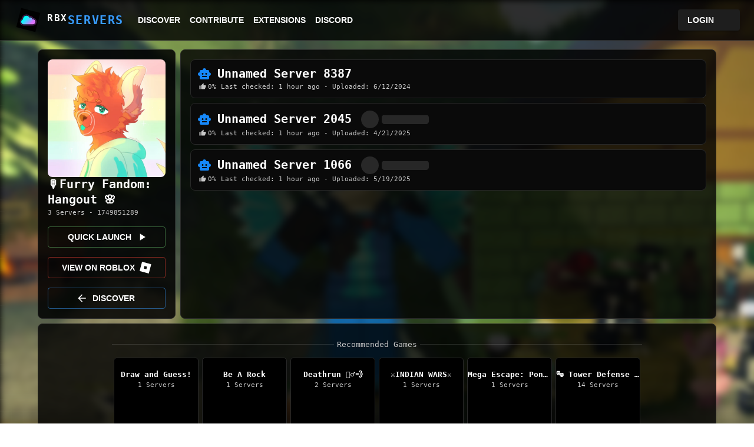

--- FILE ---
content_type: text/html; charset=utf-8
request_url: https://rbxservers.xyz/games/1749851289
body_size: 11221
content:
<!DOCTYPE html><html lang="en"><head><meta charSet="utf-8"/><meta name="viewport" content="width=device-width"/><meta property="og:site_name" content="RBXServers.com"/><meta property="og:type" content="website"/><meta name="theme-color" content="#5f0cf0"/><link rel="icon" type="image/x-icon" href="/favicon.ico"/><script async="" src="https://pagead2.googlesyndication.com/pagead/js/adsbygoogle.js?client=ca-pub-5647909494567068" crossorigin="anonymous" type="225cb6101f18eedd248c2395-text/javascript"></script><script type="225cb6101f18eedd248c2395-text/javascript">(function(c,l,a,r,i,t,y){        c[a]=c[a]||function(){(c[a].q=c[a].q||[]).push(arguments)};        t=l.createElement(r);t.async=1;t.src=&quot;https://www.clarity.ms/tag/&quot;+i+&quot;?ref=bwt&quot;;        y=l.getElementsByTagName(r)[0];y.parentNode.insertBefore(t,y);    })(window, document, &quot;clarity&quot;, &quot;script&quot;, &quot;mn72qxfldv&quot;);</script><script async="" src="https://www.googletagmanager.com/gtag/js?id=G-TMVKTDWR7G" type="225cb6101f18eedd248c2395-text/javascript"></script><script type="225cb6101f18eedd248c2395-text/javascript">window.dataLayer = window.dataLayer || [];
        function gtag(){dataLayer.push(arguments);}
        gtag(&#x27;js&#x27;, new Date());

        gtag(&#x27;config&#x27;, &#x27;G-TMVKTDWR7G&#x27;);</script><meta name="yandex-verification" content="2cc35dc828c049db"/><meta name="keywords" content="ROBLOX, RBXServers, Free VIP Servers, ROBLOX VIP Servers, VIP Servers, ROBLOX Servers, RBXservers.com"/><title>🎙️Furry Fandom: Hangout 🌸 - RBXServers</title><meta property="og:description" content="Need to find VIP servers for 🎙️Furry Fandom: Hangout 🌸? RBXServers makes it easier for you by giving you the ability to search easily for VIP servers!"/><meta name="description" content="Need to find VIP servers for 🎙️Furry Fandom: Hangout 🌸? RBXServers makes it easier for you by giving you the ability to search easily for VIP servers!"/><meta property="og:title" content="🎙️Furry Fandom: Hangout 🌸 - RBXServers"/><meta property="og:image" content="https://tr.rbxcdn.com/180DAY-24d20001a64aef38f71f2e400670f68f/768/432/Image/Webp/noFilter"/><meta name="next-head-count" content="17"/><link rel="preload" href="/_next/static/css/4ce5fceb20cd26e2.css" as="style"/><link rel="stylesheet" href="/_next/static/css/4ce5fceb20cd26e2.css" data-n-g=""/><noscript data-n-css=""></noscript><script defer="" nomodule="" src="/_next/static/chunks/polyfills-c67a75d1b6f99dc8.js" type="225cb6101f18eedd248c2395-text/javascript"></script><script src="/_next/static/chunks/webpack-1ccf63668f36e7ff.js" defer="" type="225cb6101f18eedd248c2395-text/javascript"></script><script src="/_next/static/chunks/framework-2c79e2a64abdb08b.js" defer="" type="225cb6101f18eedd248c2395-text/javascript"></script><script src="/_next/static/chunks/main-51d4e26f367e7385.js" defer="" type="225cb6101f18eedd248c2395-text/javascript"></script><script src="/_next/static/chunks/pages/_app-60fb4b6defb4eb9a.js" defer="" type="225cb6101f18eedd248c2395-text/javascript"></script><script src="/_next/static/chunks/883-50886da623a5cc3a.js" defer="" type="225cb6101f18eedd248c2395-text/javascript"></script><script src="/_next/static/chunks/526-5e411dc4450ae77b.js" defer="" type="225cb6101f18eedd248c2395-text/javascript"></script><script src="/_next/static/chunks/732-3cdfd2ddf15ca8e4.js" defer="" type="225cb6101f18eedd248c2395-text/javascript"></script><script src="/_next/static/chunks/pages/games/%5Bplaceid%5D-65e3f9e90083cbce.js" defer="" type="225cb6101f18eedd248c2395-text/javascript"></script><script src="/_next/static/T5cxS6--hR82sCC8glEyQ/_buildManifest.js" defer="" type="225cb6101f18eedd248c2395-text/javascript"></script><script src="/_next/static/T5cxS6--hR82sCC8glEyQ/_ssgManifest.js" defer="" type="225cb6101f18eedd248c2395-text/javascript"></script></head><body><div id="__next"><style data-emotion="css u638y9">.css-u638y9{display:-webkit-box;display:-webkit-flex;display:-ms-flexbox;display:flex;-webkit-flex-direction:column;-ms-flex-direction:column;flex-direction:column;width:100%;box-sizing:border-box;-webkit-flex-shrink:0;-ms-flex-negative:0;flex-shrink:0;position:fixed;z-index:1100;top:0;left:auto;right:0;background-color:rgba(0,0,0,0.8);border-bottom:1px solid rgb(40,40,40);}@media print{.css-u638y9{position:absolute;}}</style><style data-emotion="css 1aql86s">.css-1aql86s{background-color:#121212;color:#fff;-webkit-transition:box-shadow 300ms cubic-bezier(0.4, 0, 0.2, 1) 0ms;transition:box-shadow 300ms cubic-bezier(0.4, 0, 0.2, 1) 0ms;box-shadow:none;background-image:linear-gradient(rgba(255, 255, 255, 0), rgba(255, 255, 255, 0));display:-webkit-box;display:-webkit-flex;display:-ms-flexbox;display:flex;-webkit-flex-direction:column;-ms-flex-direction:column;flex-direction:column;width:100%;box-sizing:border-box;-webkit-flex-shrink:0;-ms-flex-negative:0;flex-shrink:0;position:fixed;z-index:1100;top:0;left:auto;right:0;background-color:rgba(0,0,0,0.8);border-bottom:1px solid rgb(40,40,40);}@media print{.css-1aql86s{position:absolute;}}</style><header class="MuiPaper-root MuiPaper-elevation MuiPaper-elevation0 MuiAppBar-root MuiAppBar-colorPrimary MuiAppBar-positionFixed mui-fixed css-1aql86s"><style data-emotion="css 1ekb41w">.css-1ekb41w{width:100%;margin-left:auto;box-sizing:border-box;margin-right:auto;display:block;padding-left:16px;padding-right:16px;}@media (min-width:600px){.css-1ekb41w{padding-left:24px;padding-right:24px;}}@media (min-width:1536px){.css-1ekb41w{max-width:1536px;}}</style><div class="MuiContainer-root MuiContainer-maxWidthXl css-1ekb41w"><style data-emotion="css 12o98wt">.css-12o98wt{position:relative;display:-webkit-box;display:-webkit-flex;display:-ms-flexbox;display:flex;-webkit-align-items:center;-webkit-box-align:center;-ms-flex-align:center;align-items:center;min-height:56px;}@media (min-width:0px){@media (orientation: landscape){.css-12o98wt{min-height:48px;}}}@media (min-width:600px){.css-12o98wt{min-height:64px;}}</style><div class="MuiToolbar-root MuiToolbar-regular css-12o98wt"><style data-emotion="css 18pcpt2">.css-18pcpt2{margin-right:8px;}@media (min-width:0px){.css-18pcpt2{display:none;}}@media (min-width:900px){.css-18pcpt2{display:-webkit-box;display:-webkit-flex;display:-ms-flexbox;display:flex;}}</style><div class="MuiBox-root css-18pcpt2"><img src="/logo48.png" height="48" width="48" alt="RBXServers Logo"/></div><style data-emotion="css 13uakbd">.css-13uakbd{margin:0;font-family:monospace;font-weight:500;font-size:1.25rem;line-height:1.6;overflow:hidden;text-overflow:ellipsis;white-space:nowrap;color:inherit;margin-right:16px;font-family:monospace;font-weight:700;letter-spacing:.1rem;-webkit-text-decoration:none;text-decoration:none;}@media (min-width:0px){.css-13uakbd{display:none;}}@media (min-width:900px){.css-13uakbd{display:-webkit-box;display:-webkit-flex;display:-ms-flexbox;display:flex;}}</style><a class="MuiTypography-root MuiTypography-h6 MuiTypography-noWrap css-13uakbd" href="/">RBX<style data-emotion="css 8w2595">.css-8w2595{margin:0;font-family:monospace;font-weight:500;font-size:1.25rem;line-height:1.6;overflow:hidden;text-overflow:ellipsis;white-space:nowrap;color:#389cff;font-family:monospace;font-weight:700;letter-spacing:.1rem;-webkit-text-decoration:none;text-decoration:none;}</style><span class="MuiTypography-root MuiTypography-h6 MuiTypography-noWrap css-8w2595">SERVERS</span></a><style data-emotion="css 1lvtzne">.css-1lvtzne{-webkit-box-flex:1;-webkit-flex-grow:1;-ms-flex-positive:1;flex-grow:1;}@media (min-width:0px){.css-1lvtzne{display:-webkit-box;display:-webkit-flex;display:-ms-flexbox;display:flex;}}@media (min-width:900px){.css-1lvtzne{display:none;}}</style><div class="MuiBox-root css-1lvtzne"><style data-emotion="css 2n8tw9">.css-2n8tw9{text-align:center;-webkit-flex:0 0 auto;-ms-flex:0 0 auto;flex:0 0 auto;font-size:1.5rem;padding:8px;border-radius:50%;overflow:visible;color:#fff;-webkit-transition:background-color 150ms cubic-bezier(0.4, 0, 0.2, 1) 0ms;transition:background-color 150ms cubic-bezier(0.4, 0, 0.2, 1) 0ms;color:inherit;padding:12px;font-size:1.75rem;}.css-2n8tw9:hover{background-color:rgba(255, 255, 255, 0.08);}@media (hover: none){.css-2n8tw9:hover{background-color:transparent;}}.css-2n8tw9.Mui-disabled{background-color:transparent;color:rgba(255, 255, 255, 0.3);}</style><style data-emotion="css 1ps3nxk">.css-1ps3nxk{display:-webkit-inline-box;display:-webkit-inline-flex;display:-ms-inline-flexbox;display:inline-flex;-webkit-align-items:center;-webkit-box-align:center;-ms-flex-align:center;align-items:center;-webkit-box-pack:center;-ms-flex-pack:center;-webkit-justify-content:center;justify-content:center;position:relative;box-sizing:border-box;-webkit-tap-highlight-color:transparent;background-color:transparent;outline:0;border:0;margin:0;border-radius:0;padding:0;cursor:pointer;-webkit-user-select:none;-moz-user-select:none;-ms-user-select:none;user-select:none;vertical-align:middle;-moz-appearance:none;-webkit-appearance:none;-webkit-text-decoration:none;text-decoration:none;color:inherit;text-align:center;-webkit-flex:0 0 auto;-ms-flex:0 0 auto;flex:0 0 auto;font-size:1.5rem;padding:8px;border-radius:50%;overflow:visible;color:#fff;-webkit-transition:background-color 150ms cubic-bezier(0.4, 0, 0.2, 1) 0ms;transition:background-color 150ms cubic-bezier(0.4, 0, 0.2, 1) 0ms;color:inherit;padding:12px;font-size:1.75rem;}.css-1ps3nxk::-moz-focus-inner{border-style:none;}.css-1ps3nxk.Mui-disabled{pointer-events:none;cursor:default;}@media print{.css-1ps3nxk{-webkit-print-color-adjust:exact;color-adjust:exact;}}.css-1ps3nxk:hover{background-color:rgba(255, 255, 255, 0.08);}@media (hover: none){.css-1ps3nxk:hover{background-color:transparent;}}.css-1ps3nxk.Mui-disabled{background-color:transparent;color:rgba(255, 255, 255, 0.3);}</style><button class="MuiButtonBase-root MuiIconButton-root MuiIconButton-colorInherit MuiIconButton-sizeLarge css-1ps3nxk" tabindex="0" type="button" aria-label="account of current user" aria-controls="menu-appbar" aria-haspopup="true"><style data-emotion="css vubbuv">.css-vubbuv{-webkit-user-select:none;-moz-user-select:none;-ms-user-select:none;user-select:none;width:1em;height:1em;display:inline-block;fill:currentColor;-webkit-flex-shrink:0;-ms-flex-negative:0;flex-shrink:0;-webkit-transition:fill 200ms cubic-bezier(0.4, 0, 0.2, 1) 0ms;transition:fill 200ms cubic-bezier(0.4, 0, 0.2, 1) 0ms;font-size:1.5rem;}</style><svg class="MuiSvgIcon-root MuiSvgIcon-fontSizeMedium css-vubbuv" focusable="false" aria-hidden="true" viewBox="0 0 24 24" data-testid="MenuIcon"><path d="M3 18h18v-2H3v2zm0-5h18v-2H3v2zm0-7v2h18V6H3z"></path></svg></button><style data-emotion="css d47f85">@media (min-width:0px){.css-d47f85{display:block;}}@media (min-width:900px){.css-d47f85{display:none;}}</style><style data-emotion="css 1a5a47w">@media (min-width:0px){.css-1a5a47w{display:block;}}@media (min-width:900px){.css-1a5a47w{display:none;}}</style></div><style data-emotion="css 1k36coi">.css-1k36coi{margin-right:8px;}@media (min-width:0px){.css-1k36coi{display:-webkit-box;display:-webkit-flex;display:-ms-flexbox;display:flex;}}@media (min-width:900px){.css-1k36coi{display:none;}}</style><div class="MuiBox-root css-1k36coi"><img src="/logo48.png" height="30" width="30" alt="RBXServers Logo"/></div><style data-emotion="css 1pauho2">.css-1pauho2{margin:0;font-family:monospace;font-weight:400;font-size:1.5rem;line-height:1.334;overflow:hidden;text-overflow:ellipsis;white-space:nowrap;color:inherit;margin-right:16px;-webkit-box-flex:1;-webkit-flex-grow:1;-ms-flex-positive:1;flex-grow:1;font-family:monospace;font-weight:700;letter-spacing:.1rem;-webkit-text-decoration:none;text-decoration:none;}@media (min-width:0px){.css-1pauho2{display:-webkit-box;display:-webkit-flex;display:-ms-flexbox;display:flex;}}@media (min-width:900px){.css-1pauho2{display:none;}}</style><a class="MuiTypography-root MuiTypography-h5 MuiTypography-noWrap css-1pauho2" href="/"><style data-emotion="css 19ct0wo">.css-19ct0wo{margin:0;font:inherit;overflow:hidden;text-overflow:ellipsis;white-space:nowrap;color:white;display:-webkit-box;display:-webkit-flex;display:-ms-flexbox;display:flex;font-family:inherit;font-weight:inherit;letter-spacing:inherit;-webkit-text-decoration:inherit;text-decoration:inherit;margin:0px;}</style><span class="MuiTypography-root MuiTypography-inherit MuiTypography-noWrap css-19ct0wo">RBX</span><style data-emotion="css yvcpd0">.css-yvcpd0{margin:0;font:inherit;overflow:hidden;text-overflow:ellipsis;white-space:nowrap;color:#389cff;display:-webkit-box;display:-webkit-flex;display:-ms-flexbox;display:flex;font-family:inherit;font-weight:inherit;letter-spacing:inherit;-webkit-text-decoration:inherit;text-decoration:inherit;margin:0px;}</style><span class="MuiTypography-root MuiTypography-inherit MuiTypography-noWrap css-yvcpd0">SERVERS</span></a><style data-emotion="css 1t6c9ts">.css-1t6c9ts{-webkit-box-flex:1;-webkit-flex-grow:1;-ms-flex-positive:1;flex-grow:1;}@media (min-width:0px){.css-1t6c9ts{display:none;}}@media (min-width:900px){.css-1t6c9ts{display:-webkit-box;display:-webkit-flex;display:-ms-flexbox;display:flex;}}</style><div class="MuiBox-root css-1t6c9ts"><style data-emotion="css 1g88tl0">.css-1g88tl0{font-family:monospace;font-weight:500;font-size:0.875rem;line-height:1.75;text-transform:uppercase;min-width:64px;padding:6px 8px;border-radius:4px;-webkit-transition:background-color 250ms cubic-bezier(0.4, 0, 0.2, 1) 0ms,box-shadow 250ms cubic-bezier(0.4, 0, 0.2, 1) 0ms,border-color 250ms cubic-bezier(0.4, 0, 0.2, 1) 0ms,color 250ms cubic-bezier(0.4, 0, 0.2, 1) 0ms;transition:background-color 250ms cubic-bezier(0.4, 0, 0.2, 1) 0ms,box-shadow 250ms cubic-bezier(0.4, 0, 0.2, 1) 0ms,border-color 250ms cubic-bezier(0.4, 0, 0.2, 1) 0ms,color 250ms cubic-bezier(0.4, 0, 0.2, 1) 0ms;color:#389cff;font-family:"Roboto","Helvetica","Arial",sans-serif!important;margin-top:16px;margin-bottom:16px;color:white;display:block;font-weight:600;}.css-1g88tl0:hover{-webkit-text-decoration:none;text-decoration:none;background-color:rgba(56, 156, 255, 0.08);}@media (hover: none){.css-1g88tl0:hover{background-color:transparent;}}.css-1g88tl0.Mui-disabled{color:rgba(255, 255, 255, 0.3);}</style><style data-emotion="css 1n4iy95">.css-1n4iy95{display:-webkit-inline-box;display:-webkit-inline-flex;display:-ms-inline-flexbox;display:inline-flex;-webkit-align-items:center;-webkit-box-align:center;-ms-flex-align:center;align-items:center;-webkit-box-pack:center;-ms-flex-pack:center;-webkit-justify-content:center;justify-content:center;position:relative;box-sizing:border-box;-webkit-tap-highlight-color:transparent;background-color:transparent;outline:0;border:0;margin:0;border-radius:0;padding:0;cursor:pointer;-webkit-user-select:none;-moz-user-select:none;-ms-user-select:none;user-select:none;vertical-align:middle;-moz-appearance:none;-webkit-appearance:none;-webkit-text-decoration:none;text-decoration:none;color:inherit;font-family:monospace;font-weight:500;font-size:0.875rem;line-height:1.75;text-transform:uppercase;min-width:64px;padding:6px 8px;border-radius:4px;-webkit-transition:background-color 250ms cubic-bezier(0.4, 0, 0.2, 1) 0ms,box-shadow 250ms cubic-bezier(0.4, 0, 0.2, 1) 0ms,border-color 250ms cubic-bezier(0.4, 0, 0.2, 1) 0ms,color 250ms cubic-bezier(0.4, 0, 0.2, 1) 0ms;transition:background-color 250ms cubic-bezier(0.4, 0, 0.2, 1) 0ms,box-shadow 250ms cubic-bezier(0.4, 0, 0.2, 1) 0ms,border-color 250ms cubic-bezier(0.4, 0, 0.2, 1) 0ms,color 250ms cubic-bezier(0.4, 0, 0.2, 1) 0ms;color:#389cff;font-family:"Roboto","Helvetica","Arial",sans-serif!important;margin-top:16px;margin-bottom:16px;color:white;display:block;font-weight:600;}.css-1n4iy95::-moz-focus-inner{border-style:none;}.css-1n4iy95.Mui-disabled{pointer-events:none;cursor:default;}@media print{.css-1n4iy95{-webkit-print-color-adjust:exact;color-adjust:exact;}}.css-1n4iy95:hover{-webkit-text-decoration:none;text-decoration:none;background-color:rgba(56, 156, 255, 0.08);}@media (hover: none){.css-1n4iy95:hover{background-color:transparent;}}.css-1n4iy95.Mui-disabled{color:rgba(255, 255, 255, 0.3);}</style><button class="MuiButtonBase-root MuiButton-root MuiButton-text MuiButton-textPrimary MuiButton-sizeMedium MuiButton-textSizeMedium MuiButton-colorPrimary MuiButton-root MuiButton-text MuiButton-textPrimary MuiButton-sizeMedium MuiButton-textSizeMedium MuiButton-colorPrimary css-1n4iy95" tabindex="0" type="button"> <!-- -->Discover<!-- --> </button><button class="MuiButtonBase-root MuiButton-root MuiButton-text MuiButton-textPrimary MuiButton-sizeMedium MuiButton-textSizeMedium MuiButton-colorPrimary MuiButton-root MuiButton-text MuiButton-textPrimary MuiButton-sizeMedium MuiButton-textSizeMedium MuiButton-colorPrimary css-1n4iy95" tabindex="0" type="button"> <!-- -->Contribute<!-- --> </button><button class="MuiButtonBase-root MuiButton-root MuiButton-text MuiButton-textPrimary MuiButton-sizeMedium MuiButton-textSizeMedium MuiButton-colorPrimary MuiButton-root MuiButton-text MuiButton-textPrimary MuiButton-sizeMedium MuiButton-textSizeMedium MuiButton-colorPrimary css-1n4iy95" tabindex="0" type="button"> <!-- -->Extensions<!-- --> </button><button class="MuiButtonBase-root MuiButton-root MuiButton-text MuiButton-textPrimary MuiButton-sizeMedium MuiButton-textSizeMedium MuiButton-colorPrimary MuiButton-root MuiButton-text MuiButton-textPrimary MuiButton-sizeMedium MuiButton-textSizeMedium MuiButton-colorPrimary css-1n4iy95" tabindex="0" type="button"> <!-- -->Discord<!-- --> </button></div><style data-emotion="css vbmm19 animation-61bdi0">.css-vbmm19{display:inline-block;color:#389cff;-webkit-animation:animation-61bdi0 1.4s linear infinite;animation:animation-61bdi0 1.4s linear infinite;}@-webkit-keyframes animation-61bdi0{0%{-webkit-transform:rotate(0deg);-moz-transform:rotate(0deg);-ms-transform:rotate(0deg);transform:rotate(0deg);}100%{-webkit-transform:rotate(360deg);-moz-transform:rotate(360deg);-ms-transform:rotate(360deg);transform:rotate(360deg);}}@keyframes animation-61bdi0{0%{-webkit-transform:rotate(0deg);-moz-transform:rotate(0deg);-ms-transform:rotate(0deg);transform:rotate(0deg);}100%{-webkit-transform:rotate(360deg);-moz-transform:rotate(360deg);-ms-transform:rotate(360deg);transform:rotate(360deg);}}</style><span class="MuiCircularProgress-root MuiCircularProgress-indeterminate MuiCircularProgress-colorPrimary css-vbmm19" style="width:40px;height:40px" role="progressbar"><style data-emotion="css 13o7eu2">.css-13o7eu2{display:block;}</style><svg class="MuiCircularProgress-svg css-13o7eu2" viewBox="22 22 44 44"><style data-emotion="css 14891ef animation-1p2h4ri">.css-14891ef{stroke:currentColor;stroke-dasharray:80px,200px;stroke-dashoffset:0;-webkit-animation:animation-1p2h4ri 1.4s ease-in-out infinite;animation:animation-1p2h4ri 1.4s ease-in-out infinite;}@-webkit-keyframes animation-1p2h4ri{0%{stroke-dasharray:1px,200px;stroke-dashoffset:0;}50%{stroke-dasharray:100px,200px;stroke-dashoffset:-15px;}100%{stroke-dasharray:100px,200px;stroke-dashoffset:-125px;}}@keyframes animation-1p2h4ri{0%{stroke-dasharray:1px,200px;stroke-dashoffset:0;}50%{stroke-dasharray:100px,200px;stroke-dashoffset:-15px;}100%{stroke-dasharray:100px,200px;stroke-dashoffset:-125px;}}</style><circle class="MuiCircularProgress-circle MuiCircularProgress-circleIndeterminate css-14891ef" cx="44" cy="44" r="20.2" fill="none" stroke-width="3.6"></circle></svg></span></div></div></header><style data-emotion="css i6bazn">.css-i6bazn{overflow:hidden;}</style><div class="MuiBox-root css-i6bazn"><style data-emotion="css 1ofi5i1">.css-1ofi5i1{min-width:100%;position:absolute;overflow:hidden;margin-left:auto;margin-right:auto;width:auto;height:947px;-webkit-mask-image:linear-gradient(black 70%, rgba(0,0,0,0) 100%);mask-image:linear-gradient(black 70%, rgba(0,0,0,0) 100%);}</style><div class="MuiBox-root css-1ofi5i1"><img width="100%" src="https://tr.rbxcdn.com/180DAY-24d20001a64aef38f71f2e400670f68f/768/432/Image/Webp/noFilter" alt="🎙️Furry Fandom: Hangout 🌸" style="position:absolute;width:100%;filter:blur(6px);aspect-ratio:16/9;min-width:1920px"/></div><style data-emotion="css v9fvjl">.css-v9fvjl{width:100%;margin-left:auto;box-sizing:border-box;margin-right:auto;display:block;padding-left:16px;padding-right:16px;position:relative;}@media (min-width:600px){.css-v9fvjl{padding-left:24px;padding-right:24px;}}@media (min-width:1200px){.css-v9fvjl{max-width:1200px;}}</style><div class="MuiContainer-root MuiContainer-maxWidthLg css-v9fvjl"><style data-emotion="css 2y6lct">.css-2y6lct{display:-webkit-box;display:-webkit-flex;display:-ms-flexbox;display:flex;-webkit-flex-direction:row;-ms-flex-direction:row;flex-direction:row;-webkit-align-items:start;-webkit-box-align:start;-ms-flex-align:start;align-items:start;-webkit-box-pack:center;-ms-flex-pack:center;-webkit-justify-content:center;justify-content:center;min-height:100vh;margin-bottom:1rem;margin-top:20px;}</style><div class="MuiBox-root css-2y6lct"><style data-emotion="css 1x5nrls">.css-1x5nrls{width:100%;margin-top:64px;}</style><div class="MuiBox-root css-1x5nrls"><style data-emotion="css u13v71">.css-u13v71{box-sizing:border-box;display:-webkit-box;display:-webkit-flex;display:-ms-flexbox;display:flex;-webkit-box-flex-wrap:wrap;-webkit-flex-wrap:wrap;-ms-flex-wrap:wrap;flex-wrap:wrap;width:100%;-webkit-flex-direction:row;-ms-flex-direction:row;flex-direction:row;margin-top:-8px;width:calc(100% + 8px);margin-left:-8px;-webkit-flex-basis:NaN%;-ms-flex-preferred-size:NaN%;flex-basis:NaN%;-webkit-box-flex:0;-webkit-flex-grow:0;-ms-flex-positive:0;flex-grow:0;max-width:NaN%;}.css-u13v71>.MuiGrid-item{padding-top:8px;}.css-u13v71>.MuiGrid-item{padding-left:8px;}@media (min-width:600px){.css-u13v71{-webkit-flex-basis:NaN%;-ms-flex-preferred-size:NaN%;flex-basis:NaN%;-webkit-box-flex:0;-webkit-flex-grow:0;-ms-flex-positive:0;flex-grow:0;max-width:NaN%;}}@media (min-width:900px){.css-u13v71{-webkit-flex-basis:NaN%;-ms-flex-preferred-size:NaN%;flex-basis:NaN%;-webkit-box-flex:0;-webkit-flex-grow:0;-ms-flex-positive:0;flex-grow:0;max-width:NaN%;}}@media (min-width:1200px){.css-u13v71{-webkit-flex-basis:NaN%;-ms-flex-preferred-size:NaN%;flex-basis:NaN%;-webkit-box-flex:0;-webkit-flex-grow:0;-ms-flex-positive:0;flex-grow:0;max-width:NaN%;}}@media (min-width:1536px){.css-u13v71{-webkit-flex-basis:NaN%;-ms-flex-preferred-size:NaN%;flex-basis:NaN%;-webkit-box-flex:0;-webkit-flex-grow:0;-ms-flex-positive:0;flex-grow:0;max-width:NaN%;}}</style><div class="MuiGrid-root MuiGrid-container MuiGrid-spacing-xs-1 MuiGrid-grid-xs-[object Object] css-u13v71"><style data-emotion="css a105k">.css-a105k{box-sizing:border-box;margin:0;-webkit-flex-direction:row;-ms-flex-direction:row;flex-direction:row;-webkit-flex-basis:100%;-ms-flex-preferred-size:100%;flex-basis:100%;-webkit-box-flex:0;-webkit-flex-grow:0;-ms-flex-positive:0;flex-grow:0;max-width:100%;display:-webkit-box;display:-webkit-flex;display:-ms-flexbox;display:flex;-webkit-flex-direction:row;-ms-flex-direction:row;flex-direction:row;-webkit-box-pack:justify;-webkit-justify-content:space-between;justify-content:space-between;}@media (min-width:600px){.css-a105k{-webkit-flex-basis:100%;-ms-flex-preferred-size:100%;flex-basis:100%;-webkit-box-flex:0;-webkit-flex-grow:0;-ms-flex-positive:0;flex-grow:0;max-width:100%;}}@media (min-width:900px){.css-a105k{-webkit-flex-basis:20.833333%;-ms-flex-preferred-size:20.833333%;flex-basis:20.833333%;-webkit-box-flex:0;-webkit-flex-grow:0;-ms-flex-positive:0;flex-grow:0;max-width:20.833333%;}}@media (min-width:1200px){.css-a105k{-webkit-flex-basis:20.833333%;-ms-flex-preferred-size:20.833333%;flex-basis:20.833333%;-webkit-box-flex:0;-webkit-flex-grow:0;-ms-flex-positive:0;flex-grow:0;max-width:20.833333%;}}@media (min-width:1536px){.css-a105k{-webkit-flex-basis:20.833333%;-ms-flex-preferred-size:20.833333%;flex-basis:20.833333%;-webkit-box-flex:0;-webkit-flex-grow:0;-ms-flex-positive:0;flex-grow:0;max-width:20.833333%;}}</style><div class="MuiGrid-root MuiGrid-item MuiGrid-grid-xs-12 MuiGrid-grid-md-2.5 css-a105k"><style data-emotion="css hnn5hg">.css-hnn5hg{width:100%;padding:1rem;-webkit-align-items:center;-webkit-box-align:center;-ms-flex-align:center;align-items:center;-webkit-box-pack:center;-ms-flex-pack:center;-webkit-justify-content:center;justify-content:center;background-color:rgba(0,0,0,0.85);border-radius:8px;height:-webkit-fit-content;height:-moz-fit-content;height:fit-content;border:1px solid rgb(40,40,40);}</style><div class="MuiBox-root css-hnn5hg"><style data-emotion="css ecu7n4">.css-ecu7n4{border-radius:8px;overflow:hidden;width:100%;display:-webkit-box;display:-webkit-flex;display:-ms-flexbox;display:flex;-webkit-align-items:center;-webkit-box-align:center;-ms-flex-align:center;align-items:center;-webkit-flex-direction:column;-ms-flex-direction:column;flex-direction:column;}</style><div class="MuiBox-root css-ecu7n4"><style data-emotion="css 14spmzm">.css-14spmzm{display:-webkit-box;display:-webkit-flex;display:-ms-flexbox;display:flex;max-width:250px;}</style><div class="MuiBox-root css-14spmzm"><img src="https://tr.rbxcdn.com/180DAY-f48fb9c84c023a38fbde831f6af4c146/512/512/Image/Webp/noFilter" width="100%" alt="🎙️Furry Fandom: Hangout 🌸"/></div></div><style data-emotion="css hb0veb">.css-hb0veb{margin:0;font-family:monospace;font-weight:400;font-size:1.5rem;line-height:1.334;font-weight:600;}@media (min-width:0px){.css-hb0veb{text-align:center;}}@media (min-width:900px){.css-hb0veb{text-align:start;}}</style><h5 class="MuiTypography-root MuiTypography-h5 css-hb0veb">🎙️Furry Fandom: Hangout 🌸</h5><style data-emotion="css t5bdrm">.css-t5bdrm{margin:0;font-family:monospace;font-weight:400;font-size:0.875rem;line-height:1.43;color:rgb(200,200,200);}@media (min-width:0px){.css-t5bdrm{text-align:center;}}@media (min-width:900px){.css-t5bdrm{text-align:start;}}</style><p class="MuiTypography-root MuiTypography-body2 css-t5bdrm">3<!-- --> Servers - <!-- -->1749851289</p><style data-emotion="css 1h7rmy3">.css-1h7rmy3{font-family:monospace;font-weight:500;font-size:0.875rem;line-height:1.75;text-transform:uppercase;min-width:64px;padding:5px 15px;border-radius:4px;-webkit-transition:background-color 250ms cubic-bezier(0.4, 0, 0.2, 1) 0ms,box-shadow 250ms cubic-bezier(0.4, 0, 0.2, 1) 0ms,border-color 250ms cubic-bezier(0.4, 0, 0.2, 1) 0ms,color 250ms cubic-bezier(0.4, 0, 0.2, 1) 0ms;transition:background-color 250ms cubic-bezier(0.4, 0, 0.2, 1) 0ms,box-shadow 250ms cubic-bezier(0.4, 0, 0.2, 1) 0ms,border-color 250ms cubic-bezier(0.4, 0, 0.2, 1) 0ms,color 250ms cubic-bezier(0.4, 0, 0.2, 1) 0ms;border:1px solid rgba(102, 187, 106, 0.5);color:#66bb6a;font-family:"Roboto","Helvetica","Arial",sans-serif!important;width:100%;color:white;font-weight:600;margin-top:1rem;}.css-1h7rmy3:hover{-webkit-text-decoration:none;text-decoration:none;background-color:rgba(102, 187, 106, 0.08);border:1px solid #66bb6a;}@media (hover: none){.css-1h7rmy3:hover{background-color:transparent;}}.css-1h7rmy3.Mui-disabled{color:rgba(255, 255, 255, 0.3);border:1px solid rgba(255, 255, 255, 0.12);}</style><style data-emotion="css lnnqvi">.css-lnnqvi{display:-webkit-inline-box;display:-webkit-inline-flex;display:-ms-inline-flexbox;display:inline-flex;-webkit-align-items:center;-webkit-box-align:center;-ms-flex-align:center;align-items:center;-webkit-box-pack:center;-ms-flex-pack:center;-webkit-justify-content:center;justify-content:center;position:relative;box-sizing:border-box;-webkit-tap-highlight-color:transparent;background-color:transparent;outline:0;border:0;margin:0;border-radius:0;padding:0;cursor:pointer;-webkit-user-select:none;-moz-user-select:none;-ms-user-select:none;user-select:none;vertical-align:middle;-moz-appearance:none;-webkit-appearance:none;-webkit-text-decoration:none;text-decoration:none;color:inherit;font-family:monospace;font-weight:500;font-size:0.875rem;line-height:1.75;text-transform:uppercase;min-width:64px;padding:5px 15px;border-radius:4px;-webkit-transition:background-color 250ms cubic-bezier(0.4, 0, 0.2, 1) 0ms,box-shadow 250ms cubic-bezier(0.4, 0, 0.2, 1) 0ms,border-color 250ms cubic-bezier(0.4, 0, 0.2, 1) 0ms,color 250ms cubic-bezier(0.4, 0, 0.2, 1) 0ms;transition:background-color 250ms cubic-bezier(0.4, 0, 0.2, 1) 0ms,box-shadow 250ms cubic-bezier(0.4, 0, 0.2, 1) 0ms,border-color 250ms cubic-bezier(0.4, 0, 0.2, 1) 0ms,color 250ms cubic-bezier(0.4, 0, 0.2, 1) 0ms;border:1px solid rgba(102, 187, 106, 0.5);color:#66bb6a;font-family:"Roboto","Helvetica","Arial",sans-serif!important;width:100%;color:white;font-weight:600;margin-top:1rem;}.css-lnnqvi::-moz-focus-inner{border-style:none;}.css-lnnqvi.Mui-disabled{pointer-events:none;cursor:default;}@media print{.css-lnnqvi{-webkit-print-color-adjust:exact;color-adjust:exact;}}.css-lnnqvi:hover{-webkit-text-decoration:none;text-decoration:none;background-color:rgba(102, 187, 106, 0.08);border:1px solid #66bb6a;}@media (hover: none){.css-lnnqvi:hover{background-color:transparent;}}.css-lnnqvi.Mui-disabled{color:rgba(255, 255, 255, 0.3);border:1px solid rgba(255, 255, 255, 0.12);}</style><button class="MuiButtonBase-root MuiButton-root MuiButton-outlined MuiButton-outlinedSuccess MuiButton-sizeMedium MuiButton-outlinedSizeMedium MuiButton-colorSuccess MuiButton-root MuiButton-outlined MuiButton-outlinedSuccess MuiButton-sizeMedium MuiButton-outlinedSizeMedium MuiButton-colorSuccess css-lnnqvi" tabindex="0" type="button" aria-label="Selects a random server even if its not currently shown on this page">Quick Launch<style data-emotion="css pt151d">.css-pt151d{display:inherit;margin-right:-4px;margin-left:8px;}.css-pt151d>*:nth-of-type(1){font-size:20px;}</style><span class="MuiButton-icon MuiButton-endIcon MuiButton-iconSizeMedium css-pt151d"><style data-emotion="css vubbuv">.css-vubbuv{-webkit-user-select:none;-moz-user-select:none;-ms-user-select:none;user-select:none;width:1em;height:1em;display:inline-block;fill:currentColor;-webkit-flex-shrink:0;-ms-flex-negative:0;flex-shrink:0;-webkit-transition:fill 200ms cubic-bezier(0.4, 0, 0.2, 1) 0ms;transition:fill 200ms cubic-bezier(0.4, 0, 0.2, 1) 0ms;font-size:1.5rem;}</style><svg class="MuiSvgIcon-root MuiSvgIcon-fontSizeMedium css-vubbuv" focusable="false" aria-hidden="true" viewBox="0 0 24 24" data-testid="PlayArrowIcon"><path d="M8 5v14l11-7z"></path></svg></span></button><style data-emotion="css s9ggwg">.css-s9ggwg{z-index:1500;pointer-events:none;}.css-s9ggwg[data-popper-placement*="bottom"] .MuiTooltip-arrow{top:0;margin-top:-0.71em;}.css-s9ggwg[data-popper-placement*="bottom"] .MuiTooltip-arrow::before{transform-origin:0 100%;}.css-s9ggwg[data-popper-placement*="top"] .MuiTooltip-arrow{bottom:0;margin-bottom:-0.71em;}.css-s9ggwg[data-popper-placement*="top"] .MuiTooltip-arrow::before{transform-origin:100% 0;}.css-s9ggwg[data-popper-placement*="right"] .MuiTooltip-arrow{left:0;margin-left:-0.71em;height:1em;width:0.71em;}.css-s9ggwg[data-popper-placement*="right"] .MuiTooltip-arrow::before{transform-origin:100% 100%;}.css-s9ggwg[data-popper-placement*="left"] .MuiTooltip-arrow{right:0;margin-right:-0.71em;height:1em;width:0.71em;}.css-s9ggwg[data-popper-placement*="left"] .MuiTooltip-arrow::before{transform-origin:0 0;}</style><style data-emotion="css 1dkatbo">.css-1dkatbo{z-index:1500;pointer-events:none;}.css-1dkatbo[data-popper-placement*="bottom"] .MuiTooltip-arrow{top:0;margin-top:-0.71em;}.css-1dkatbo[data-popper-placement*="bottom"] .MuiTooltip-arrow::before{transform-origin:0 100%;}.css-1dkatbo[data-popper-placement*="top"] .MuiTooltip-arrow{bottom:0;margin-bottom:-0.71em;}.css-1dkatbo[data-popper-placement*="top"] .MuiTooltip-arrow::before{transform-origin:100% 0;}.css-1dkatbo[data-popper-placement*="right"] .MuiTooltip-arrow{left:0;margin-left:-0.71em;height:1em;width:0.71em;}.css-1dkatbo[data-popper-placement*="right"] .MuiTooltip-arrow::before{transform-origin:100% 100%;}.css-1dkatbo[data-popper-placement*="left"] .MuiTooltip-arrow{right:0;margin-right:-0.71em;height:1em;width:0.71em;}.css-1dkatbo[data-popper-placement*="left"] .MuiTooltip-arrow::before{transform-origin:0 0;}</style><style data-emotion="css 1w41043">.css-1w41043{margin:0;font-family:monospace;font-weight:500;font-size:0.875rem;line-height:1.57;color:rgb(200,60,60);font-size:.6rem;width:100%;text-align:center;}</style><h6 class="MuiTypography-root MuiTypography-subtitle2 css-1w41043"></h6><style data-emotion="css d5s3bm">.css-d5s3bm{font-family:monospace;font-weight:500;font-size:0.875rem;line-height:1.75;text-transform:uppercase;min-width:64px;padding:5px 15px;border-radius:4px;-webkit-transition:background-color 250ms cubic-bezier(0.4, 0, 0.2, 1) 0ms,box-shadow 250ms cubic-bezier(0.4, 0, 0.2, 1) 0ms,border-color 250ms cubic-bezier(0.4, 0, 0.2, 1) 0ms,color 250ms cubic-bezier(0.4, 0, 0.2, 1) 0ms;transition:background-color 250ms cubic-bezier(0.4, 0, 0.2, 1) 0ms,box-shadow 250ms cubic-bezier(0.4, 0, 0.2, 1) 0ms,border-color 250ms cubic-bezier(0.4, 0, 0.2, 1) 0ms,color 250ms cubic-bezier(0.4, 0, 0.2, 1) 0ms;border:1px solid rgba(244, 67, 54, 0.5);color:#f44336;font-family:"Roboto","Helvetica","Arial",sans-serif!important;width:100%;color:white;font-weight:600;margin-top:1rem;}.css-d5s3bm:hover{-webkit-text-decoration:none;text-decoration:none;background-color:rgba(244, 67, 54, 0.08);border:1px solid #f44336;}@media (hover: none){.css-d5s3bm:hover{background-color:transparent;}}.css-d5s3bm.Mui-disabled{color:rgba(255, 255, 255, 0.3);border:1px solid rgba(255, 255, 255, 0.12);}</style><style data-emotion="css 7rk9g2">.css-7rk9g2{display:-webkit-inline-box;display:-webkit-inline-flex;display:-ms-inline-flexbox;display:inline-flex;-webkit-align-items:center;-webkit-box-align:center;-ms-flex-align:center;align-items:center;-webkit-box-pack:center;-ms-flex-pack:center;-webkit-justify-content:center;justify-content:center;position:relative;box-sizing:border-box;-webkit-tap-highlight-color:transparent;background-color:transparent;outline:0;border:0;margin:0;border-radius:0;padding:0;cursor:pointer;-webkit-user-select:none;-moz-user-select:none;-ms-user-select:none;user-select:none;vertical-align:middle;-moz-appearance:none;-webkit-appearance:none;-webkit-text-decoration:none;text-decoration:none;color:inherit;font-family:monospace;font-weight:500;font-size:0.875rem;line-height:1.75;text-transform:uppercase;min-width:64px;padding:5px 15px;border-radius:4px;-webkit-transition:background-color 250ms cubic-bezier(0.4, 0, 0.2, 1) 0ms,box-shadow 250ms cubic-bezier(0.4, 0, 0.2, 1) 0ms,border-color 250ms cubic-bezier(0.4, 0, 0.2, 1) 0ms,color 250ms cubic-bezier(0.4, 0, 0.2, 1) 0ms;transition:background-color 250ms cubic-bezier(0.4, 0, 0.2, 1) 0ms,box-shadow 250ms cubic-bezier(0.4, 0, 0.2, 1) 0ms,border-color 250ms cubic-bezier(0.4, 0, 0.2, 1) 0ms,color 250ms cubic-bezier(0.4, 0, 0.2, 1) 0ms;border:1px solid rgba(244, 67, 54, 0.5);color:#f44336;font-family:"Roboto","Helvetica","Arial",sans-serif!important;width:100%;color:white;font-weight:600;margin-top:1rem;}.css-7rk9g2::-moz-focus-inner{border-style:none;}.css-7rk9g2.Mui-disabled{pointer-events:none;cursor:default;}@media print{.css-7rk9g2{-webkit-print-color-adjust:exact;color-adjust:exact;}}.css-7rk9g2:hover{-webkit-text-decoration:none;text-decoration:none;background-color:rgba(244, 67, 54, 0.08);border:1px solid #f44336;}@media (hover: none){.css-7rk9g2:hover{background-color:transparent;}}.css-7rk9g2.Mui-disabled{color:rgba(255, 255, 255, 0.3);border:1px solid rgba(255, 255, 255, 0.12);}</style><button class="MuiButtonBase-root MuiButton-root MuiButton-outlined MuiButton-outlinedError MuiButton-sizeMedium MuiButton-outlinedSizeMedium MuiButton-colorError MuiButton-root MuiButton-outlined MuiButton-outlinedError MuiButton-sizeMedium MuiButton-outlinedSizeMedium MuiButton-colorError css-7rk9g2" tabindex="0" type="button">View on ROBLOX<style data-emotion="css 15aqakd">.css-15aqakd{display:-webkit-box;display:-webkit-flex;display:-ms-flexbox;display:flex;margin-left:8px;}</style><div class="MuiBox-root css-15aqakd"><img src="/svgs/roblox.svg" height="20" width="20" alt="Roblox Logo"/></div></button><style data-emotion="css n7qy9w">.css-n7qy9w{font-family:monospace;font-weight:500;font-size:0.875rem;line-height:1.75;text-transform:uppercase;min-width:64px;padding:5px 15px;border-radius:4px;-webkit-transition:background-color 250ms cubic-bezier(0.4, 0, 0.2, 1) 0ms,box-shadow 250ms cubic-bezier(0.4, 0, 0.2, 1) 0ms,border-color 250ms cubic-bezier(0.4, 0, 0.2, 1) 0ms,color 250ms cubic-bezier(0.4, 0, 0.2, 1) 0ms;transition:background-color 250ms cubic-bezier(0.4, 0, 0.2, 1) 0ms,box-shadow 250ms cubic-bezier(0.4, 0, 0.2, 1) 0ms,border-color 250ms cubic-bezier(0.4, 0, 0.2, 1) 0ms,color 250ms cubic-bezier(0.4, 0, 0.2, 1) 0ms;border:1px solid rgba(56, 156, 255, 0.5);color:#389cff;font-family:"Roboto","Helvetica","Arial",sans-serif!important;width:100%;color:white;font-weight:600;margin-top:1rem;}.css-n7qy9w:hover{-webkit-text-decoration:none;text-decoration:none;background-color:rgba(56, 156, 255, 0.08);border:1px solid #389cff;}@media (hover: none){.css-n7qy9w:hover{background-color:transparent;}}.css-n7qy9w.Mui-disabled{color:rgba(255, 255, 255, 0.3);border:1px solid rgba(255, 255, 255, 0.12);}</style><style data-emotion="css 1q23lb8">.css-1q23lb8{display:-webkit-inline-box;display:-webkit-inline-flex;display:-ms-inline-flexbox;display:inline-flex;-webkit-align-items:center;-webkit-box-align:center;-ms-flex-align:center;align-items:center;-webkit-box-pack:center;-ms-flex-pack:center;-webkit-justify-content:center;justify-content:center;position:relative;box-sizing:border-box;-webkit-tap-highlight-color:transparent;background-color:transparent;outline:0;border:0;margin:0;border-radius:0;padding:0;cursor:pointer;-webkit-user-select:none;-moz-user-select:none;-ms-user-select:none;user-select:none;vertical-align:middle;-moz-appearance:none;-webkit-appearance:none;-webkit-text-decoration:none;text-decoration:none;color:inherit;font-family:monospace;font-weight:500;font-size:0.875rem;line-height:1.75;text-transform:uppercase;min-width:64px;padding:5px 15px;border-radius:4px;-webkit-transition:background-color 250ms cubic-bezier(0.4, 0, 0.2, 1) 0ms,box-shadow 250ms cubic-bezier(0.4, 0, 0.2, 1) 0ms,border-color 250ms cubic-bezier(0.4, 0, 0.2, 1) 0ms,color 250ms cubic-bezier(0.4, 0, 0.2, 1) 0ms;transition:background-color 250ms cubic-bezier(0.4, 0, 0.2, 1) 0ms,box-shadow 250ms cubic-bezier(0.4, 0, 0.2, 1) 0ms,border-color 250ms cubic-bezier(0.4, 0, 0.2, 1) 0ms,color 250ms cubic-bezier(0.4, 0, 0.2, 1) 0ms;border:1px solid rgba(56, 156, 255, 0.5);color:#389cff;font-family:"Roboto","Helvetica","Arial",sans-serif!important;width:100%;color:white;font-weight:600;margin-top:1rem;}.css-1q23lb8::-moz-focus-inner{border-style:none;}.css-1q23lb8.Mui-disabled{pointer-events:none;cursor:default;}@media print{.css-1q23lb8{-webkit-print-color-adjust:exact;color-adjust:exact;}}.css-1q23lb8:hover{-webkit-text-decoration:none;text-decoration:none;background-color:rgba(56, 156, 255, 0.08);border:1px solid #389cff;}@media (hover: none){.css-1q23lb8:hover{background-color:transparent;}}.css-1q23lb8.Mui-disabled{color:rgba(255, 255, 255, 0.3);border:1px solid rgba(255, 255, 255, 0.12);}</style><button class="MuiButtonBase-root MuiButton-root MuiButton-outlined MuiButton-outlinedPrimary MuiButton-sizeMedium MuiButton-outlinedSizeMedium MuiButton-colorPrimary MuiButton-root MuiButton-outlined MuiButton-outlinedPrimary MuiButton-sizeMedium MuiButton-outlinedSizeMedium MuiButton-colorPrimary css-1q23lb8" tabindex="0" type="button"><style data-emotion="css 1l6c7y9">.css-1l6c7y9{display:inherit;margin-right:8px;margin-left:-4px;}.css-1l6c7y9>*:nth-of-type(1){font-size:20px;}</style><span class="MuiButton-icon MuiButton-startIcon MuiButton-iconSizeMedium css-1l6c7y9"><svg class="MuiSvgIcon-root MuiSvgIcon-fontSizeMedium css-vubbuv" focusable="false" aria-hidden="true" viewBox="0 0 24 24" data-testid="ArrowBackIcon"><path d="M20 11H7.83l5.59-5.59L12 4l-8 8 8 8 1.41-1.41L7.83 13H20v-2z"></path></svg></span>Discover</button></div></div><style data-emotion="css 1vfpr3k">.css-1vfpr3k{box-sizing:border-box;margin:0;-webkit-flex-direction:row;-ms-flex-direction:row;flex-direction:row;-webkit-flex-basis:100%;-ms-flex-preferred-size:100%;flex-basis:100%;-webkit-box-flex:0;-webkit-flex-grow:0;-ms-flex-positive:0;flex-grow:0;max-width:100%;}@media (min-width:600px){.css-1vfpr3k{-webkit-flex-basis:100%;-ms-flex-preferred-size:100%;flex-basis:100%;-webkit-box-flex:0;-webkit-flex-grow:0;-ms-flex-positive:0;flex-grow:0;max-width:100%;}}@media (min-width:900px){.css-1vfpr3k{-webkit-flex-basis:79.166667%;-ms-flex-preferred-size:79.166667%;flex-basis:79.166667%;-webkit-box-flex:0;-webkit-flex-grow:0;-ms-flex-positive:0;flex-grow:0;max-width:79.166667%;}}@media (min-width:1200px){.css-1vfpr3k{-webkit-flex-basis:79.166667%;-ms-flex-preferred-size:79.166667%;flex-basis:79.166667%;-webkit-box-flex:0;-webkit-flex-grow:0;-ms-flex-positive:0;flex-grow:0;max-width:79.166667%;}}@media (min-width:1536px){.css-1vfpr3k{-webkit-flex-basis:79.166667%;-ms-flex-preferred-size:79.166667%;flex-basis:79.166667%;-webkit-box-flex:0;-webkit-flex-grow:0;-ms-flex-positive:0;flex-grow:0;max-width:79.166667%;}}</style><div class="MuiGrid-root MuiGrid-item MuiGrid-grid-xs-12 MuiGrid-grid-md-9.5 css-1vfpr3k"><style data-emotion="css 1m668ps">.css-1m668ps{width:100%;height:100%;padding:1rem;background-color:rgba(0,0,0,0.8);border-radius:8px;border:1px solid rgb(40,40,40);}</style><div class="MuiBox-root css-1m668ps"><style data-emotion="css tuxzvu">.css-tuxzvu{box-sizing:border-box;display:-webkit-box;display:-webkit-flex;display:-ms-flexbox;display:flex;-webkit-box-flex-wrap:wrap;-webkit-flex-wrap:wrap;-ms-flex-wrap:wrap;flex-wrap:wrap;width:100%;-webkit-flex-direction:row;-ms-flex-direction:row;flex-direction:row;margin-top:-8px;width:calc(100% + 8px);margin-left:-8px;}.css-tuxzvu>.MuiGrid-item{padding-top:8px;}.css-tuxzvu>.MuiGrid-item{padding-left:8px;}</style><div class="MuiGrid-root MuiGrid-container MuiGrid-spacing-xs-1 css-tuxzvu"><style data-emotion="css 15j76c0">.css-15j76c0{box-sizing:border-box;margin:0;-webkit-flex-direction:row;-ms-flex-direction:row;flex-direction:row;-webkit-flex-basis:100%;-ms-flex-preferred-size:100%;flex-basis:100%;-webkit-box-flex:0;-webkit-flex-grow:0;-ms-flex-positive:0;flex-grow:0;max-width:100%;}@media (min-width:600px){.css-15j76c0{-webkit-flex-basis:100%;-ms-flex-preferred-size:100%;flex-basis:100%;-webkit-box-flex:0;-webkit-flex-grow:0;-ms-flex-positive:0;flex-grow:0;max-width:100%;}}@media (min-width:900px){.css-15j76c0{-webkit-flex-basis:100%;-ms-flex-preferred-size:100%;flex-basis:100%;-webkit-box-flex:0;-webkit-flex-grow:0;-ms-flex-positive:0;flex-grow:0;max-width:100%;}}@media (min-width:1200px){.css-15j76c0{-webkit-flex-basis:100%;-ms-flex-preferred-size:100%;flex-basis:100%;-webkit-box-flex:0;-webkit-flex-grow:0;-ms-flex-positive:0;flex-grow:0;max-width:100%;}}@media (min-width:1536px){.css-15j76c0{-webkit-flex-basis:100%;-ms-flex-preferred-size:100%;flex-basis:100%;-webkit-box-flex:0;-webkit-flex-grow:0;-ms-flex-positive:0;flex-grow:0;max-width:100%;}}</style><div class="MuiGrid-root MuiGrid-item MuiGrid-grid-xs-12 MuiGrid-grid-md-12 css-15j76c0"><a href="/servers/683383ef-263e-436d-8ead-68163a9cd07a"><style data-emotion="css 686wvl">.css-686wvl{width:100%;height:100%;border:1px solid rgb(40,40,40);padding:.7rem;background-color:rgb(10,10,10);-webkit-align-content:center;-ms-flex-line-pack:center;align-content:center;display:-webkit-box;display:-webkit-flex;display:-ms-flexbox;display:flex;-webkit-transition:0.2s;transition:0.2s;border-radius:8px;}.css-686wvl:hover{-webkit-transform:scale(1.02);-moz-transform:scale(1.02);-ms-transform:scale(1.02);transform:scale(1.02);z-index:3;box-shadow:0 0 20px rgb(50,50,50,0.5);}</style><div class="MuiBox-root css-686wvl"><style data-emotion="css 1d3bbye">.css-1d3bbye{box-sizing:border-box;display:-webkit-box;display:-webkit-flex;display:-ms-flexbox;display:flex;-webkit-box-flex-wrap:wrap;-webkit-flex-wrap:wrap;-ms-flex-wrap:wrap;flex-wrap:wrap;width:100%;-webkit-flex-direction:row;-ms-flex-direction:row;flex-direction:row;}</style><div class="MuiGrid-root MuiGrid-container css-1d3bbye"><style data-emotion="css 1uxyvo1">.css-1uxyvo1{box-sizing:border-box;margin:0;-webkit-flex-direction:row;-ms-flex-direction:row;flex-direction:row;-webkit-flex-basis:100%;-ms-flex-preferred-size:100%;flex-basis:100%;-webkit-box-flex:0;-webkit-flex-grow:0;-ms-flex-positive:0;flex-grow:0;max-width:100%;display:-webkit-box;display:-webkit-flex;display:-ms-flexbox;display:flex;-webkit-align-items:center;-webkit-box-align:center;-ms-flex-align:center;align-items:center;-webkit-box-flex-wrap:wrap;-webkit-flex-wrap:wrap;-ms-flex-wrap:wrap;flex-wrap:wrap;}@media (min-width:600px){.css-1uxyvo1{-webkit-flex-basis:100%;-ms-flex-preferred-size:100%;flex-basis:100%;-webkit-box-flex:0;-webkit-flex-grow:0;-ms-flex-positive:0;flex-grow:0;max-width:100%;}}@media (min-width:900px){.css-1uxyvo1{-webkit-flex-basis:100%;-ms-flex-preferred-size:100%;flex-basis:100%;-webkit-box-flex:0;-webkit-flex-grow:0;-ms-flex-positive:0;flex-grow:0;max-width:100%;}}@media (min-width:1200px){.css-1uxyvo1{-webkit-flex-basis:100%;-ms-flex-preferred-size:100%;flex-basis:100%;-webkit-box-flex:0;-webkit-flex-grow:0;-ms-flex-positive:0;flex-grow:0;max-width:100%;}}@media (min-width:1536px){.css-1uxyvo1{-webkit-flex-basis:100%;-ms-flex-preferred-size:100%;flex-basis:100%;-webkit-box-flex:0;-webkit-flex-grow:0;-ms-flex-positive:0;flex-grow:0;max-width:100%;}}@media (min-width:0px){.css-1uxyvo1{-webkit-box-pack:center;-ms-flex-pack:center;-webkit-justify-content:center;justify-content:center;}}@media (min-width:900px){.css-1uxyvo1{-webkit-box-pack:start;-ms-flex-pack:start;-webkit-justify-content:flex-start;justify-content:flex-start;}}</style><div class="MuiGrid-root MuiGrid-item MuiGrid-grid-xs-12 MuiGrid-grid-md-12 css-1uxyvo1"><style data-emotion="css tzzj9b">.css-tzzj9b{margin:0;font-family:monospace;font-weight:400;font-size:1.5rem;line-height:1.334;font-weight:600;overflow:hidden;text-overflow:ellipsis;display:-webkit-box;display:-webkit-flex;display:-ms-flexbox;display:flex;-webkit-align-items:center;-webkit-box-align:center;-ms-flex-align:center;align-items:center;}@media (min-width:0px){.css-tzzj9b{width:-webkit-fit-content;width:-moz-fit-content;width:fit-content;text-align:center;}}@media (min-width:900px){.css-tzzj9b{width:-webkit-fit-content;width:-moz-fit-content;width:fit-content;text-align:start;}}</style><h5 class="MuiTypography-root MuiTypography-h5 css-tzzj9b"><style data-emotion="css 1sxsvac">.css-1sxsvac{margin-right:10px;-webkit-box-pack:center;-ms-flex-pack:center;-webkit-justify-content:center;justify-content:center;display:-webkit-box;display:-webkit-flex;display:-ms-flexbox;display:flex;-webkit-align-items:center;-webkit-box-align:center;-ms-flex-align:center;align-items:center;}</style><div class="MuiBox-root css-1sxsvac"><style data-emotion="css 2sz4kx">.css-2sz4kx{-webkit-user-select:none;-moz-user-select:none;-ms-user-select:none;user-select:none;width:1em;height:1em;display:inline-block;fill:currentColor;-webkit-flex-shrink:0;-ms-flex-negative:0;flex-shrink:0;-webkit-transition:fill 200ms cubic-bezier(0.4, 0, 0.2, 1) 0ms;transition:fill 200ms cubic-bezier(0.4, 0, 0.2, 1) 0ms;font-size:1.5rem;color:#1688fa;}</style><svg class="MuiSvgIcon-root MuiSvgIcon-fontSizeMedium css-2sz4kx" focusable="false" aria-hidden="true" viewBox="0 0 24 24" data-testid="SmartToyIcon" aria-label="Automated Upload"><path d="M20 9V7c0-1.1-.9-2-2-2h-3c0-1.66-1.34-3-3-3S9 3.34 9 5H6c-1.1 0-2 .9-2 2v2c-1.66 0-3 1.34-3 3s1.34 3 3 3v4c0 1.1.9 2 2 2h12c1.1 0 2-.9 2-2v-4c1.66 0 3-1.34 3-3s-1.34-3-3-3zM7.5 11.5c0-.83.67-1.5 1.5-1.5s1.5.67 1.5 1.5S9.83 13 9 13s-1.5-.67-1.5-1.5zM16 17H8v-2h8v2zm-1-4c-.83 0-1.5-.67-1.5-1.5S14.17 10 15 10s1.5.67 1.5 1.5S15.83 13 15 13z"></path></svg><style data-emotion="css 1e2dcm1">.css-1e2dcm1{z-index:1500;pointer-events:none;}</style><style data-emotion="css okvapm">.css-okvapm{z-index:1500;pointer-events:none;}</style></div>Unnamed Server 8387</h5></div><div class="MuiGrid-root MuiGrid-item MuiGrid-grid-xs-12 MuiGrid-grid-md-12 css-15j76c0"><style data-emotion="css wolsum">.css-wolsum{box-sizing:border-box;display:-webkit-box;display:-webkit-flex;display:-ms-flexbox;display:flex;-webkit-box-flex-wrap:wrap;-webkit-flex-wrap:wrap;-ms-flex-wrap:wrap;flex-wrap:wrap;width:100%;-webkit-flex-direction:row;-ms-flex-direction:row;flex-direction:row;margin-top:-8px;width:calc(100% + 8px);margin-left:-8px;}.css-wolsum>.MuiGrid-item{padding-top:8px;}.css-wolsum>.MuiGrid-item{padding-left:8px;}@media (min-width:0px){.css-wolsum{display:none;}}@media (min-width:900px){.css-wolsum{display:-webkit-box;display:-webkit-flex;display:-ms-flexbox;display:flex;}}</style><div class="MuiGrid-root MuiGrid-container MuiGrid-spacing-xs-1 css-wolsum"><style data-emotion="css 1wxaqej">.css-1wxaqej{box-sizing:border-box;margin:0;-webkit-flex-direction:row;-ms-flex-direction:row;flex-direction:row;}</style><div class="MuiGrid-root MuiGrid-item css-1wxaqej"><style data-emotion="css h6eu2o">.css-h6eu2o{margin:0;font-family:monospace;font-weight:400;font-size:0.875rem;line-height:1.43;color:rgb(200,200,200);-webkit-align-items:center;-webkit-box-align:center;-ms-flex-align:center;align-items:center;display:-webkit-box;display:-webkit-flex;display:-ms-flexbox;display:flex;margin-left:auto;margin-right:auto;width:-webkit-fit-content;width:-moz-fit-content;width:fit-content;}</style><p class="MuiTypography-root MuiTypography-body2 css-h6eu2o"><style data-emotion="css pozucl">.css-pozucl{-webkit-user-select:none;-moz-user-select:none;-ms-user-select:none;user-select:none;width:1em;height:1em;display:inline-block;fill:currentColor;-webkit-flex-shrink:0;-ms-flex-negative:0;flex-shrink:0;-webkit-transition:fill 200ms cubic-bezier(0.4, 0, 0.2, 1) 0ms;transition:fill 200ms cubic-bezier(0.4, 0, 0.2, 1) 0ms;font-size:1.5rem;width:18px;height:12px;}</style><svg class="MuiSvgIcon-root MuiSvgIcon-fontSizeMedium css-pozucl" focusable="false" aria-hidden="true" viewBox="0 0 24 24" data-testid="ThumbUpIcon"><path d="M1 21h4V9H1v12zm22-11c0-1.1-.9-2-2-2h-6.31l.95-4.57.03-.32c0-.41-.17-.79-.44-1.06L14.17 1 7.59 7.59C7.22 7.95 7 8.45 7 9v10c0 1.1.9 2 2 2h9c.83 0 1.54-.5 1.84-1.22l3.02-7.05c.09-.23.14-.47.14-.73v-2z"></path></svg> <!-- -->0<!-- -->%</p></div><style data-emotion="css 1g9a88o">.css-1g9a88o{box-sizing:border-box;margin:0;-webkit-flex-direction:row;-ms-flex-direction:row;flex-direction:row;-webkit-flex-basis:83.333333%;-ms-flex-preferred-size:83.333333%;flex-basis:83.333333%;-webkit-box-flex:0;-webkit-flex-grow:0;-ms-flex-positive:0;flex-grow:0;max-width:83.333333%;}@media (min-width:600px){.css-1g9a88o{-webkit-flex-basis:83.333333%;-ms-flex-preferred-size:83.333333%;flex-basis:83.333333%;-webkit-box-flex:0;-webkit-flex-grow:0;-ms-flex-positive:0;flex-grow:0;max-width:83.333333%;}}@media (min-width:900px){.css-1g9a88o{-webkit-flex-basis:91.666667%;-ms-flex-preferred-size:91.666667%;flex-basis:91.666667%;-webkit-box-flex:0;-webkit-flex-grow:0;-ms-flex-positive:0;flex-grow:0;max-width:91.666667%;}}@media (min-width:1200px){.css-1g9a88o{-webkit-flex-basis:91.666667%;-ms-flex-preferred-size:91.666667%;flex-basis:91.666667%;-webkit-box-flex:0;-webkit-flex-grow:0;-ms-flex-positive:0;flex-grow:0;max-width:91.666667%;}}@media (min-width:1536px){.css-1g9a88o{-webkit-flex-basis:91.666667%;-ms-flex-preferred-size:91.666667%;flex-basis:91.666667%;-webkit-box-flex:0;-webkit-flex-grow:0;-ms-flex-positive:0;flex-grow:0;max-width:91.666667%;}}</style><div class="MuiGrid-root MuiGrid-item MuiGrid-grid-xs-10 MuiGrid-grid-md-11 css-1g9a88o"><style data-emotion="css 1ygnc7c">.css-1ygnc7c{margin:0;font-family:monospace;font-weight:400;font-size:0.875rem;line-height:1.43;color:rgb(200,200,200);}</style><p class="MuiTypography-root MuiTypography-body2 css-1ygnc7c">Last checked: 1 hour ago - Uploaded: 6/12/2024</p></div></div><style data-emotion="css 1rhrvhz">.css-1rhrvhz{box-sizing:border-box;display:-webkit-box;display:-webkit-flex;display:-ms-flexbox;display:flex;-webkit-box-flex-wrap:wrap;-webkit-flex-wrap:wrap;-ms-flex-wrap:wrap;flex-wrap:wrap;width:100%;-webkit-flex-direction:row;-ms-flex-direction:row;flex-direction:row;margin-top:-8px;width:calc(100% + 8px);margin-left:-8px;}.css-1rhrvhz>.MuiGrid-item{padding-top:8px;}.css-1rhrvhz>.MuiGrid-item{padding-left:8px;}@media (min-width:0px){.css-1rhrvhz{display:-webkit-box;display:-webkit-flex;display:-ms-flexbox;display:flex;}}@media (min-width:900px){.css-1rhrvhz{display:none;}}</style><div class="MuiGrid-root MuiGrid-container MuiGrid-spacing-xs-1 css-1rhrvhz"><style data-emotion="css g9zy5h">.css-g9zy5h{box-sizing:border-box;margin:0;-webkit-flex-direction:row;-ms-flex-direction:row;flex-direction:row;-webkit-flex-basis:100%;-ms-flex-preferred-size:100%;flex-basis:100%;-webkit-box-flex:0;-webkit-flex-grow:0;-ms-flex-positive:0;flex-grow:0;max-width:100%;}@media (min-width:600px){.css-g9zy5h{-webkit-flex-basis:100%;-ms-flex-preferred-size:100%;flex-basis:100%;-webkit-box-flex:0;-webkit-flex-grow:0;-ms-flex-positive:0;flex-grow:0;max-width:100%;}}@media (min-width:900px){.css-g9zy5h{-webkit-flex-basis:91.666667%;-ms-flex-preferred-size:91.666667%;flex-basis:91.666667%;-webkit-box-flex:0;-webkit-flex-grow:0;-ms-flex-positive:0;flex-grow:0;max-width:91.666667%;}}@media (min-width:1200px){.css-g9zy5h{-webkit-flex-basis:91.666667%;-ms-flex-preferred-size:91.666667%;flex-basis:91.666667%;-webkit-box-flex:0;-webkit-flex-grow:0;-ms-flex-positive:0;flex-grow:0;max-width:91.666667%;}}@media (min-width:1536px){.css-g9zy5h{-webkit-flex-basis:91.666667%;-ms-flex-preferred-size:91.666667%;flex-basis:91.666667%;-webkit-box-flex:0;-webkit-flex-grow:0;-ms-flex-positive:0;flex-grow:0;max-width:91.666667%;}}</style><div class="MuiGrid-root MuiGrid-item MuiGrid-grid-xs-12 MuiGrid-grid-md-11 css-g9zy5h"><style data-emotion="css witn77">.css-witn77{margin:0;font-family:monospace;font-weight:400;font-size:0.875rem;line-height:1.43;color:rgb(200,200,200);text-align:center;}</style><p class="MuiTypography-root MuiTypography-body2 css-witn77"><style data-emotion="css swsml4">.css-swsml4{-webkit-user-select:none;-moz-user-select:none;-ms-user-select:none;user-select:none;width:1em;height:1em;display:inline-block;fill:currentColor;-webkit-flex-shrink:0;-ms-flex-negative:0;flex-shrink:0;-webkit-transition:fill 200ms cubic-bezier(0.4, 0, 0.2, 1) 0ms;transition:fill 200ms cubic-bezier(0.4, 0, 0.2, 1) 0ms;font-size:1.5rem;width:16px;height:12px;}</style><svg class="MuiSvgIcon-root MuiSvgIcon-fontSizeMedium css-swsml4" focusable="false" aria-hidden="true" viewBox="0 0 24 24" data-testid="ThumbUpIcon"><path d="M1 21h4V9H1v12zm22-11c0-1.1-.9-2-2-2h-6.31l.95-4.57.03-.32c0-.41-.17-.79-.44-1.06L14.17 1 7.59 7.59C7.22 7.95 7 8.45 7 9v10c0 1.1.9 2 2 2h9c.83 0 1.54-.5 1.84-1.22l3.02-7.05c.09-.23.14-.47.14-.73v-2z"></path></svg>0<!-- -->% <!-- -->Last checked: 1 hour ago</p><p class="MuiTypography-root MuiTypography-body2 css-witn77">Uploaded: 6/12/2024</p></div></div></div></div></div></a></div><div class="MuiGrid-root MuiGrid-item MuiGrid-grid-xs-12 MuiGrid-grid-md-12 css-15j76c0"><a href="/servers/7c73ffb4-0ea4-493c-bbd0-2d4d768528a5"><div class="MuiBox-root css-686wvl"><div class="MuiGrid-root MuiGrid-container css-1d3bbye"><div class="MuiGrid-root MuiGrid-item MuiGrid-grid-xs-12 MuiGrid-grid-md-12 css-1uxyvo1"><h5 class="MuiTypography-root MuiTypography-h5 css-tzzj9b"><div class="MuiBox-root css-1sxsvac"><svg class="MuiSvgIcon-root MuiSvgIcon-fontSizeMedium css-2sz4kx" focusable="false" aria-hidden="true" viewBox="0 0 24 24" data-testid="SmartToyIcon" aria-label="Automated Upload"><path d="M20 9V7c0-1.1-.9-2-2-2h-3c0-1.66-1.34-3-3-3S9 3.34 9 5H6c-1.1 0-2 .9-2 2v2c-1.66 0-3 1.34-3 3s1.34 3 3 3v4c0 1.1.9 2 2 2h12c1.1 0 2-.9 2-2v-4c1.66 0 3-1.34 3-3s-1.34-3-3-3zM7.5 11.5c0-.83.67-1.5 1.5-1.5s1.5.67 1.5 1.5S9.83 13 9 13s-1.5-.67-1.5-1.5zM16 17H8v-2h8v2zm-1-4c-.83 0-1.5-.67-1.5-1.5S14.17 10 15 10s1.5.67 1.5 1.5S15.83 13 15 13z"></path></svg></div>Unnamed Server 2045</h5><style data-emotion="css g0o4hq">.css-g0o4hq{display:-webkit-box;display:-webkit-flex;display:-ms-flexbox;display:flex;-webkit-align-items:center;-webkit-box-align:center;-ms-flex-align:center;align-items:center;}@media (min-width:0px){.css-g0o4hq{margin-left:0.5rem;}}@media (min-width:900px){.css-g0o4hq{margin-left:1rem;}}</style><div class="MuiBox-root css-g0o4hq"><style data-emotion="css vzpma9 animation-c7515d">.css-vzpma9{display:block;background-color:rgba(255, 255, 255, 0.13);height:1.2em;border-radius:50%;-webkit-animation:animation-c7515d 2s ease-in-out 0.5s infinite;animation:animation-c7515d 2s ease-in-out 0.5s infinite;}@-webkit-keyframes animation-c7515d{0%{opacity:1;}50%{opacity:0.4;}100%{opacity:1;}}@keyframes animation-c7515d{0%{opacity:1;}50%{opacity:0.4;}100%{opacity:1;}}</style><span class="MuiSkeleton-root MuiSkeleton-circular MuiSkeleton-pulse css-vzpma9" style="width:30px;height:30px"></span><style data-emotion="css 16eovd5 animation-c7515d">.css-16eovd5{display:block;background-color:rgba(255, 255, 255, 0.13);height:auto;margin-top:0;margin-bottom:0;transform-origin:0 55%;-webkit-transform:scale(1, 0.60);-moz-transform:scale(1, 0.60);-ms-transform:scale(1, 0.60);transform:scale(1, 0.60);border-radius:4px/6.7px;-webkit-animation:animation-c7515d 2s ease-in-out 0.5s infinite;animation:animation-c7515d 2s ease-in-out 0.5s infinite;margin-left:5px;}.css-16eovd5:empty:before{content:"\00a0";}@-webkit-keyframes animation-c7515d{0%{opacity:1;}50%{opacity:0.4;}100%{opacity:1;}}@keyframes animation-c7515d{0%{opacity:1;}50%{opacity:0.4;}100%{opacity:1;}}</style><span class="MuiSkeleton-root MuiSkeleton-text MuiSkeleton-pulse css-16eovd5" style="width:80px;height:25px"></span></div></div><div class="MuiGrid-root MuiGrid-item MuiGrid-grid-xs-12 MuiGrid-grid-md-12 css-15j76c0"><div class="MuiGrid-root MuiGrid-container MuiGrid-spacing-xs-1 css-wolsum"><div class="MuiGrid-root MuiGrid-item css-1wxaqej"><p class="MuiTypography-root MuiTypography-body2 css-h6eu2o"><svg class="MuiSvgIcon-root MuiSvgIcon-fontSizeMedium css-pozucl" focusable="false" aria-hidden="true" viewBox="0 0 24 24" data-testid="ThumbUpIcon"><path d="M1 21h4V9H1v12zm22-11c0-1.1-.9-2-2-2h-6.31l.95-4.57.03-.32c0-.41-.17-.79-.44-1.06L14.17 1 7.59 7.59C7.22 7.95 7 8.45 7 9v10c0 1.1.9 2 2 2h9c.83 0 1.54-.5 1.84-1.22l3.02-7.05c.09-.23.14-.47.14-.73v-2z"></path></svg> <!-- -->0<!-- -->%</p></div><div class="MuiGrid-root MuiGrid-item MuiGrid-grid-xs-10 MuiGrid-grid-md-11 css-1g9a88o"><p class="MuiTypography-root MuiTypography-body2 css-1ygnc7c">Last checked: 1 hour ago - Uploaded: 4/21/2025</p></div></div><div class="MuiGrid-root MuiGrid-container MuiGrid-spacing-xs-1 css-1rhrvhz"><div class="MuiGrid-root MuiGrid-item MuiGrid-grid-xs-12 MuiGrid-grid-md-11 css-g9zy5h"><p class="MuiTypography-root MuiTypography-body2 css-witn77"><svg class="MuiSvgIcon-root MuiSvgIcon-fontSizeMedium css-swsml4" focusable="false" aria-hidden="true" viewBox="0 0 24 24" data-testid="ThumbUpIcon"><path d="M1 21h4V9H1v12zm22-11c0-1.1-.9-2-2-2h-6.31l.95-4.57.03-.32c0-.41-.17-.79-.44-1.06L14.17 1 7.59 7.59C7.22 7.95 7 8.45 7 9v10c0 1.1.9 2 2 2h9c.83 0 1.54-.5 1.84-1.22l3.02-7.05c.09-.23.14-.47.14-.73v-2z"></path></svg>0<!-- -->% <!-- -->Last checked: 1 hour ago</p><p class="MuiTypography-root MuiTypography-body2 css-witn77">Uploaded: 4/21/2025</p></div></div></div></div></div></a></div><div class="MuiGrid-root MuiGrid-item MuiGrid-grid-xs-12 MuiGrid-grid-md-12 css-15j76c0"><a href="/servers/6d2e37d6-3ee8-443e-9fe2-5a03064e6f84"><div class="MuiBox-root css-686wvl"><div class="MuiGrid-root MuiGrid-container css-1d3bbye"><div class="MuiGrid-root MuiGrid-item MuiGrid-grid-xs-12 MuiGrid-grid-md-12 css-1uxyvo1"><h5 class="MuiTypography-root MuiTypography-h5 css-tzzj9b"><div class="MuiBox-root css-1sxsvac"><svg class="MuiSvgIcon-root MuiSvgIcon-fontSizeMedium css-2sz4kx" focusable="false" aria-hidden="true" viewBox="0 0 24 24" data-testid="SmartToyIcon" aria-label="Automated Upload"><path d="M20 9V7c0-1.1-.9-2-2-2h-3c0-1.66-1.34-3-3-3S9 3.34 9 5H6c-1.1 0-2 .9-2 2v2c-1.66 0-3 1.34-3 3s1.34 3 3 3v4c0 1.1.9 2 2 2h12c1.1 0 2-.9 2-2v-4c1.66 0 3-1.34 3-3s-1.34-3-3-3zM7.5 11.5c0-.83.67-1.5 1.5-1.5s1.5.67 1.5 1.5S9.83 13 9 13s-1.5-.67-1.5-1.5zM16 17H8v-2h8v2zm-1-4c-.83 0-1.5-.67-1.5-1.5S14.17 10 15 10s1.5.67 1.5 1.5S15.83 13 15 13z"></path></svg></div>Unnamed Server 1066</h5><div class="MuiBox-root css-g0o4hq"><span class="MuiSkeleton-root MuiSkeleton-circular MuiSkeleton-pulse css-vzpma9" style="width:30px;height:30px"></span><span class="MuiSkeleton-root MuiSkeleton-text MuiSkeleton-pulse css-16eovd5" style="width:80px;height:25px"></span></div></div><div class="MuiGrid-root MuiGrid-item MuiGrid-grid-xs-12 MuiGrid-grid-md-12 css-15j76c0"><div class="MuiGrid-root MuiGrid-container MuiGrid-spacing-xs-1 css-wolsum"><div class="MuiGrid-root MuiGrid-item css-1wxaqej"><p class="MuiTypography-root MuiTypography-body2 css-h6eu2o"><svg class="MuiSvgIcon-root MuiSvgIcon-fontSizeMedium css-pozucl" focusable="false" aria-hidden="true" viewBox="0 0 24 24" data-testid="ThumbUpIcon"><path d="M1 21h4V9H1v12zm22-11c0-1.1-.9-2-2-2h-6.31l.95-4.57.03-.32c0-.41-.17-.79-.44-1.06L14.17 1 7.59 7.59C7.22 7.95 7 8.45 7 9v10c0 1.1.9 2 2 2h9c.83 0 1.54-.5 1.84-1.22l3.02-7.05c.09-.23.14-.47.14-.73v-2z"></path></svg> <!-- -->0<!-- -->%</p></div><div class="MuiGrid-root MuiGrid-item MuiGrid-grid-xs-10 MuiGrid-grid-md-11 css-1g9a88o"><p class="MuiTypography-root MuiTypography-body2 css-1ygnc7c">Last checked: 1 hour ago - Uploaded: 5/19/2025</p></div></div><div class="MuiGrid-root MuiGrid-container MuiGrid-spacing-xs-1 css-1rhrvhz"><div class="MuiGrid-root MuiGrid-item MuiGrid-grid-xs-12 MuiGrid-grid-md-11 css-g9zy5h"><p class="MuiTypography-root MuiTypography-body2 css-witn77"><svg class="MuiSvgIcon-root MuiSvgIcon-fontSizeMedium css-swsml4" focusable="false" aria-hidden="true" viewBox="0 0 24 24" data-testid="ThumbUpIcon"><path d="M1 21h4V9H1v12zm22-11c0-1.1-.9-2-2-2h-6.31l.95-4.57.03-.32c0-.41-.17-.79-.44-1.06L14.17 1 7.59 7.59C7.22 7.95 7 8.45 7 9v10c0 1.1.9 2 2 2h9c.83 0 1.54-.5 1.84-1.22l3.02-7.05c.09-.23.14-.47.14-.73v-2z"></path></svg>0<!-- -->% <!-- -->Last checked: 1 hour ago</p><p class="MuiTypography-root MuiTypography-body2 css-witn77">Uploaded: 5/19/2025</p></div></div></div></div></div></a></div></div> </div></div></div><style data-emotion="css ztjsb4">.css-ztjsb4{background-color:rgba(0,0,0,0.8);border-radius:8px;border:1px solid rgb(40,40,40);width:100%;margin-left:auto;margin-right:auto;margin-top:.5rem;padding:1rem;}</style><div class="MuiBox-root css-ztjsb4"><style data-emotion="css 1ya0l01">.css-1ya0l01{max-width:900px;margin-left:auto;margin-right:auto;padding-bottom:.4rem;}</style><div class="MuiBox-root css-1ya0l01"><style data-emotion="css 71jyl">.css-71jyl{position:relative;margin-top:.5rem;margin-bottom:.5rem;display:-webkit-box;display:-webkit-flex;display:-ms-flexbox;display:flex;-webkit-box-pack:space-around;-ms-flex-pack:space-around;-webkit-justify-content:space-around;justify-content:space-around;-webkit-box-flex-flow:row wrap;-webkit-flex-flow:row wrap;-ms-flex-flow:row wrap;flex-flow:row wrap;-webkit-align-items:stretch;-webkit-box-align:stretch;-ms-flex-align:stretch;align-items:stretch;}</style><div class="MuiBox-root css-71jyl"><style data-emotion="css 1k291yc">.css-1k291yc{-webkit-box-flex:1;-webkit-flex-grow:1;-ms-flex-positive:1;flex-grow:1;height:1px;margin-top:auto;margin-bottom:auto;background-color:rgba(255, 255, 255, 0.12);}</style><div class="MuiBox-root css-1k291yc"></div><style data-emotion="css 1eabggf">.css-1eabggf{margin:0;font-family:monospace;font-weight:400;font-size:1rem;line-height:1.75;color:rgb(200,200,200);z-index:2;position:relative;width:-webkit-fit-content;width:-moz-fit-content;width:fit-content;margin-left:auto;margin-right:auto;padding-left:.3rem;padding-right:.3rem;}</style><h6 class="MuiTypography-root MuiTypography-subtitle1 css-1eabggf">Recommended Games</h6><div class="MuiBox-root css-1k291yc"></div></div><div class="MuiGrid-root MuiGrid-container css-1d3bbye"><style data-emotion="css qmh2x5">.css-qmh2x5{box-sizing:border-box;margin:0;-webkit-flex-direction:row;-ms-flex-direction:row;flex-direction:row;-webkit-flex-basis:50%;-ms-flex-preferred-size:50%;flex-basis:50%;-webkit-box-flex:0;-webkit-flex-grow:0;-ms-flex-positive:0;flex-grow:0;max-width:50%;padding:.2rem;}@media (min-width:600px){.css-qmh2x5{-webkit-flex-basis:25%;-ms-flex-preferred-size:25%;flex-basis:25%;-webkit-box-flex:0;-webkit-flex-grow:0;-ms-flex-positive:0;flex-grow:0;max-width:25%;}}@media (min-width:900px){.css-qmh2x5{-webkit-flex-basis:16.666667%;-ms-flex-preferred-size:16.666667%;flex-basis:16.666667%;-webkit-box-flex:0;-webkit-flex-grow:0;-ms-flex-positive:0;flex-grow:0;max-width:16.666667%;}}@media (min-width:1200px){.css-qmh2x5{-webkit-flex-basis:16.666667%;-ms-flex-preferred-size:16.666667%;flex-basis:16.666667%;-webkit-box-flex:0;-webkit-flex-grow:0;-ms-flex-positive:0;flex-grow:0;max-width:16.666667%;}}@media (min-width:1536px){.css-qmh2x5{-webkit-flex-basis:16.666667%;-ms-flex-preferred-size:16.666667%;flex-basis:16.666667%;-webkit-box-flex:0;-webkit-flex-grow:0;-ms-flex-positive:0;flex-grow:0;max-width:16.666667%;}}</style><div class="MuiGrid-root MuiGrid-item MuiGrid-grid-xs-6 MuiGrid-grid-sm-3 MuiGrid-grid-md-2 css-qmh2x5"><style data-emotion="css k8j5nc">.css-k8j5nc{width:100%;height:100%;min-height:128px;overflow:hidden;border-radius:5px;-webkit-box-pack:center;-ms-flex-pack:center;-webkit-justify-content:center;justify-content:center;-webkit-align-items:center;-webkit-box-align:center;-ms-flex-align:center;align-items:center;-webkit-align-text:center;-ms-flex-item-align-text:center;align-text:center;}</style><div class="MuiBox-root css-k8j5nc"><style data-emotion="css 1a8hb4y">.css-1a8hb4y{width:100%;aspect-ratio:1/1!important;}</style><div class="MuiBox-root css-1a8hb4y"><style data-emotion="css 78e9of animation-wiooy9">.css-78e9of{display:block;background-color:rgba(255, 255, 255, 0.13);height:1.2em;position:relative;overflow:hidden;-webkit-mask-image:-webkit-radial-gradient(white, black);}.css-78e9of::after{-webkit-animation:animation-wiooy9 2s linear 0.5s infinite;animation:animation-wiooy9 2s linear 0.5s infinite;background:linear-gradient(
          90deg,
          transparent,
          rgba(255, 255, 255, 0.08),
          transparent
        );content:'';position:absolute;-webkit-transform:translateX(-100%);-moz-transform:translateX(-100%);-ms-transform:translateX(-100%);transform:translateX(-100%);bottom:0;left:0;right:0;top:0;}@-webkit-keyframes animation-wiooy9{0%{-webkit-transform:translateX(-100%);-moz-transform:translateX(-100%);-ms-transform:translateX(-100%);transform:translateX(-100%);}50%{-webkit-transform:translateX(100%);-moz-transform:translateX(100%);-ms-transform:translateX(100%);transform:translateX(100%);}100%{-webkit-transform:translateX(100%);-moz-transform:translateX(100%);-ms-transform:translateX(100%);transform:translateX(100%);}}@keyframes animation-wiooy9{0%{-webkit-transform:translateX(-100%);-moz-transform:translateX(-100%);-ms-transform:translateX(-100%);transform:translateX(-100%);}50%{-webkit-transform:translateX(100%);-moz-transform:translateX(100%);-ms-transform:translateX(100%);transform:translateX(100%);}100%{-webkit-transform:translateX(100%);-moz-transform:translateX(100%);-ms-transform:translateX(100%);transform:translateX(100%);}}</style><span class="MuiSkeleton-root MuiSkeleton-rectangular MuiSkeleton-wave css-78e9of" style="width:100%;height:100%"></span></div><style data-emotion="css 8atqhb">.css-8atqhb{width:100%;}</style><div class="MuiBox-root css-8atqhb"><style data-emotion="css 16gdbee animation-wiooy9">.css-16gdbee{display:block;background-color:rgba(255, 255, 255, 0.13);height:auto;margin-top:0;margin-bottom:0;transform-origin:0 55%;-webkit-transform:scale(1, 0.60);-moz-transform:scale(1, 0.60);-ms-transform:scale(1, 0.60);transform:scale(1, 0.60);border-radius:4px/6.7px;position:relative;overflow:hidden;-webkit-mask-image:-webkit-radial-gradient(white, black);}.css-16gdbee:empty:before{content:"\00a0";}.css-16gdbee::after{-webkit-animation:animation-wiooy9 2s linear 0.5s infinite;animation:animation-wiooy9 2s linear 0.5s infinite;background:linear-gradient(
          90deg,
          transparent,
          rgba(255, 255, 255, 0.08),
          transparent
        );content:'';position:absolute;-webkit-transform:translateX(-100%);-moz-transform:translateX(-100%);-ms-transform:translateX(-100%);transform:translateX(-100%);bottom:0;left:0;right:0;top:0;}@-webkit-keyframes animation-wiooy9{0%{-webkit-transform:translateX(-100%);-moz-transform:translateX(-100%);-ms-transform:translateX(-100%);transform:translateX(-100%);}50%{-webkit-transform:translateX(100%);-moz-transform:translateX(100%);-ms-transform:translateX(100%);transform:translateX(100%);}100%{-webkit-transform:translateX(100%);-moz-transform:translateX(100%);-ms-transform:translateX(100%);transform:translateX(100%);}}@keyframes animation-wiooy9{0%{-webkit-transform:translateX(-100%);-moz-transform:translateX(-100%);-ms-transform:translateX(-100%);transform:translateX(-100%);}50%{-webkit-transform:translateX(100%);-moz-transform:translateX(100%);-ms-transform:translateX(100%);transform:translateX(100%);}100%{-webkit-transform:translateX(100%);-moz-transform:translateX(100%);-ms-transform:translateX(100%);transform:translateX(100%);}}</style><span class="MuiSkeleton-root MuiSkeleton-text MuiSkeleton-wave css-16gdbee" style="width:100%"></span><span class="MuiSkeleton-root MuiSkeleton-text MuiSkeleton-wave css-16gdbee" style="width:100%"></span></div></div></div><div class="MuiGrid-root MuiGrid-item MuiGrid-grid-xs-6 MuiGrid-grid-sm-3 MuiGrid-grid-md-2 css-qmh2x5"><div class="MuiBox-root css-k8j5nc"><div class="MuiBox-root css-1a8hb4y"><span class="MuiSkeleton-root MuiSkeleton-rectangular MuiSkeleton-wave css-78e9of" style="width:100%;height:100%"></span></div><div class="MuiBox-root css-8atqhb"><span class="MuiSkeleton-root MuiSkeleton-text MuiSkeleton-wave css-16gdbee" style="width:100%"></span><span class="MuiSkeleton-root MuiSkeleton-text MuiSkeleton-wave css-16gdbee" style="width:100%"></span></div></div></div><div class="MuiGrid-root MuiGrid-item MuiGrid-grid-xs-6 MuiGrid-grid-sm-3 MuiGrid-grid-md-2 css-qmh2x5"><div class="MuiBox-root css-k8j5nc"><div class="MuiBox-root css-1a8hb4y"><span class="MuiSkeleton-root MuiSkeleton-rectangular MuiSkeleton-wave css-78e9of" style="width:100%;height:100%"></span></div><div class="MuiBox-root css-8atqhb"><span class="MuiSkeleton-root MuiSkeleton-text MuiSkeleton-wave css-16gdbee" style="width:100%"></span><span class="MuiSkeleton-root MuiSkeleton-text MuiSkeleton-wave css-16gdbee" style="width:100%"></span></div></div></div><div class="MuiGrid-root MuiGrid-item MuiGrid-grid-xs-6 MuiGrid-grid-sm-3 MuiGrid-grid-md-2 css-qmh2x5"><div class="MuiBox-root css-k8j5nc"><div class="MuiBox-root css-1a8hb4y"><span class="MuiSkeleton-root MuiSkeleton-rectangular MuiSkeleton-wave css-78e9of" style="width:100%;height:100%"></span></div><div class="MuiBox-root css-8atqhb"><span class="MuiSkeleton-root MuiSkeleton-text MuiSkeleton-wave css-16gdbee" style="width:100%"></span><span class="MuiSkeleton-root MuiSkeleton-text MuiSkeleton-wave css-16gdbee" style="width:100%"></span></div></div></div><div class="MuiGrid-root MuiGrid-item MuiGrid-grid-xs-6 MuiGrid-grid-sm-3 MuiGrid-grid-md-2 css-qmh2x5"><div class="MuiBox-root css-k8j5nc"><div class="MuiBox-root css-1a8hb4y"><span class="MuiSkeleton-root MuiSkeleton-rectangular MuiSkeleton-wave css-78e9of" style="width:100%;height:100%"></span></div><div class="MuiBox-root css-8atqhb"><span class="MuiSkeleton-root MuiSkeleton-text MuiSkeleton-wave css-16gdbee" style="width:100%"></span><span class="MuiSkeleton-root MuiSkeleton-text MuiSkeleton-wave css-16gdbee" style="width:100%"></span></div></div></div><div class="MuiGrid-root MuiGrid-item MuiGrid-grid-xs-6 MuiGrid-grid-sm-3 MuiGrid-grid-md-2 css-qmh2x5"><div class="MuiBox-root css-k8j5nc"><div class="MuiBox-root css-1a8hb4y"><span class="MuiSkeleton-root MuiSkeleton-rectangular MuiSkeleton-wave css-78e9of" style="width:100%;height:100%"></span></div><div class="MuiBox-root css-8atqhb"><span class="MuiSkeleton-root MuiSkeleton-text MuiSkeleton-wave css-16gdbee" style="width:100%"></span><span class="MuiSkeleton-root MuiSkeleton-text MuiSkeleton-wave css-16gdbee" style="width:100%"></span></div></div></div></div></div></div></div></div><style data-emotion="css 1tfzkwq">.css-1tfzkwq{position:fixed;display:-webkit-box;display:-webkit-flex;display:-ms-flexbox;display:flex;-webkit-align-items:center;-webkit-box-align:center;-ms-flex-align:center;align-items:center;-webkit-box-pack:center;-ms-flex-pack:center;-webkit-justify-content:center;justify-content:center;right:0;bottom:0;top:0;left:0;background-color:rgba(0, 0, 0, 0.5);-webkit-tap-highlight-color:transparent;color:#fff;z-index:1201;padding:1rem;}</style><div aria-hidden="true" class="MuiBackdrop-root css-1tfzkwq" style="opacity:0;visibility:hidden"><style data-emotion="css avbqif">.css-avbqif{width:100%;height:100%;border:1px solid rgb(40,40,40);padding:.7rem;background-color:rgb(10,10,10);border-radius:8px;max-width:400px;max-height:160px;}</style><div class="MuiBox-root css-avbqif"><style data-emotion="css n46upc">.css-n46upc{margin:0;font-family:monospace;font-weight:400;font-size:1.5rem;line-height:1.334;font-weight:600;width:100%;text-align:start;border-bottom:1px solid rgb(40,40,40);padding-bottom:5px;}</style><h5 class="MuiTypography-root MuiTypography-h5 css-n46upc">Account required</h5><style data-emotion="css 127t4hu">.css-127t4hu{margin:0;font-family:monospace;font-weight:400;font-size:0.875rem;line-height:1.43;color:rgb(200,200,200);text-align:start;margin-top:5px;}</style><p class="MuiTypography-root MuiTypography-body2 css-127t4hu">You need to be logged in to RBXServers to use our quick launch feature</p><style data-emotion="css 1hprwxc">.css-1hprwxc{display:-webkit-box;display:-webkit-flex;display:-ms-flexbox;display:flex;margin-top:10px;}</style><div class="MuiBox-root css-1hprwxc"><style data-emotion="css 4sd0o">.css-4sd0o{font-family:monospace;font-weight:500;font-size:0.875rem;line-height:1.75;text-transform:uppercase;min-width:64px;padding:6px 16px;border-radius:4px;-webkit-transition:background-color 250ms cubic-bezier(0.4, 0, 0.2, 1) 0ms,box-shadow 250ms cubic-bezier(0.4, 0, 0.2, 1) 0ms,border-color 250ms cubic-bezier(0.4, 0, 0.2, 1) 0ms,color 250ms cubic-bezier(0.4, 0, 0.2, 1) 0ms;transition:background-color 250ms cubic-bezier(0.4, 0, 0.2, 1) 0ms,box-shadow 250ms cubic-bezier(0.4, 0, 0.2, 1) 0ms,border-color 250ms cubic-bezier(0.4, 0, 0.2, 1) 0ms,color 250ms cubic-bezier(0.4, 0, 0.2, 1) 0ms;color:rgba(0, 0, 0, 0.87);background-color:#389cff;box-shadow:0px 3px 1px -2px rgba(0,0,0,0.2),0px 2px 2px 0px rgba(0,0,0,0.14),0px 1px 5px 0px rgba(0,0,0,0.12);font-family:"Roboto","Helvetica","Arial",sans-serif!important;color:white;font-weight:600;background-color:rgb(80,80,80);margin-left:auto;}.css-4sd0o:hover{-webkit-text-decoration:none;text-decoration:none;background-color:rgb(39, 109, 178);box-shadow:0px 2px 4px -1px rgba(0,0,0,0.2),0px 4px 5px 0px rgba(0,0,0,0.14),0px 1px 10px 0px rgba(0,0,0,0.12);}@media (hover: none){.css-4sd0o:hover{background-color:#389cff;}}.css-4sd0o:active{box-shadow:0px 5px 5px -3px rgba(0,0,0,0.2),0px 8px 10px 1px rgba(0,0,0,0.14),0px 3px 14px 2px rgba(0,0,0,0.12);}.css-4sd0o.Mui-focusVisible{box-shadow:0px 3px 5px -1px rgba(0,0,0,0.2),0px 6px 10px 0px rgba(0,0,0,0.14),0px 1px 18px 0px rgba(0,0,0,0.12);}.css-4sd0o.Mui-disabled{color:rgba(255, 255, 255, 0.3);box-shadow:none;background-color:rgba(255, 255, 255, 0.12);}.css-4sd0o:hover{background-color:rgb(90,90,90);}</style><style data-emotion="css 1my1252">.css-1my1252{display:-webkit-inline-box;display:-webkit-inline-flex;display:-ms-inline-flexbox;display:inline-flex;-webkit-align-items:center;-webkit-box-align:center;-ms-flex-align:center;align-items:center;-webkit-box-pack:center;-ms-flex-pack:center;-webkit-justify-content:center;justify-content:center;position:relative;box-sizing:border-box;-webkit-tap-highlight-color:transparent;background-color:transparent;outline:0;border:0;margin:0;border-radius:0;padding:0;cursor:pointer;-webkit-user-select:none;-moz-user-select:none;-ms-user-select:none;user-select:none;vertical-align:middle;-moz-appearance:none;-webkit-appearance:none;-webkit-text-decoration:none;text-decoration:none;color:inherit;font-family:monospace;font-weight:500;font-size:0.875rem;line-height:1.75;text-transform:uppercase;min-width:64px;padding:6px 16px;border-radius:4px;-webkit-transition:background-color 250ms cubic-bezier(0.4, 0, 0.2, 1) 0ms,box-shadow 250ms cubic-bezier(0.4, 0, 0.2, 1) 0ms,border-color 250ms cubic-bezier(0.4, 0, 0.2, 1) 0ms,color 250ms cubic-bezier(0.4, 0, 0.2, 1) 0ms;transition:background-color 250ms cubic-bezier(0.4, 0, 0.2, 1) 0ms,box-shadow 250ms cubic-bezier(0.4, 0, 0.2, 1) 0ms,border-color 250ms cubic-bezier(0.4, 0, 0.2, 1) 0ms,color 250ms cubic-bezier(0.4, 0, 0.2, 1) 0ms;color:rgba(0, 0, 0, 0.87);background-color:#389cff;box-shadow:0px 3px 1px -2px rgba(0,0,0,0.2),0px 2px 2px 0px rgba(0,0,0,0.14),0px 1px 5px 0px rgba(0,0,0,0.12);font-family:"Roboto","Helvetica","Arial",sans-serif!important;color:white;font-weight:600;background-color:rgb(80,80,80);margin-left:auto;}.css-1my1252::-moz-focus-inner{border-style:none;}.css-1my1252.Mui-disabled{pointer-events:none;cursor:default;}@media print{.css-1my1252{-webkit-print-color-adjust:exact;color-adjust:exact;}}.css-1my1252:hover{-webkit-text-decoration:none;text-decoration:none;background-color:rgb(39, 109, 178);box-shadow:0px 2px 4px -1px rgba(0,0,0,0.2),0px 4px 5px 0px rgba(0,0,0,0.14),0px 1px 10px 0px rgba(0,0,0,0.12);}@media (hover: none){.css-1my1252:hover{background-color:#389cff;}}.css-1my1252:active{box-shadow:0px 5px 5px -3px rgba(0,0,0,0.2),0px 8px 10px 1px rgba(0,0,0,0.14),0px 3px 14px 2px rgba(0,0,0,0.12);}.css-1my1252.Mui-focusVisible{box-shadow:0px 3px 5px -1px rgba(0,0,0,0.2),0px 6px 10px 0px rgba(0,0,0,0.14),0px 1px 18px 0px rgba(0,0,0,0.12);}.css-1my1252.Mui-disabled{color:rgba(255, 255, 255, 0.3);box-shadow:none;background-color:rgba(255, 255, 255, 0.12);}.css-1my1252:hover{background-color:rgb(90,90,90);}</style><button class="MuiButtonBase-root MuiButton-root MuiButton-contained MuiButton-containedPrimary MuiButton-sizeMedium MuiButton-containedSizeMedium MuiButton-colorPrimary MuiButton-root MuiButton-contained MuiButton-containedPrimary MuiButton-sizeMedium MuiButton-containedSizeMedium MuiButton-colorPrimary css-1my1252" tabindex="0" type="button">Close</button><style data-emotion="css 6zky1h">.css-6zky1h{font-family:monospace;font-weight:500;font-size:0.875rem;line-height:1.75;text-transform:uppercase;min-width:64px;padding:6px 16px;border-radius:4px;-webkit-transition:background-color 250ms cubic-bezier(0.4, 0, 0.2, 1) 0ms,box-shadow 250ms cubic-bezier(0.4, 0, 0.2, 1) 0ms,border-color 250ms cubic-bezier(0.4, 0, 0.2, 1) 0ms,color 250ms cubic-bezier(0.4, 0, 0.2, 1) 0ms;transition:background-color 250ms cubic-bezier(0.4, 0, 0.2, 1) 0ms,box-shadow 250ms cubic-bezier(0.4, 0, 0.2, 1) 0ms,border-color 250ms cubic-bezier(0.4, 0, 0.2, 1) 0ms,color 250ms cubic-bezier(0.4, 0, 0.2, 1) 0ms;color:rgba(0, 0, 0, 0.87);background-color:#389cff;box-shadow:0px 3px 1px -2px rgba(0,0,0,0.2),0px 2px 2px 0px rgba(0,0,0,0.14),0px 1px 5px 0px rgba(0,0,0,0.12);font-family:"Roboto","Helvetica","Arial",sans-serif!important;color:white;font-weight:600;background-color:rgb(30,30,30);margin-left:8px;}.css-6zky1h:hover{-webkit-text-decoration:none;text-decoration:none;background-color:rgb(39, 109, 178);box-shadow:0px 2px 4px -1px rgba(0,0,0,0.2),0px 4px 5px 0px rgba(0,0,0,0.14),0px 1px 10px 0px rgba(0,0,0,0.12);}@media (hover: none){.css-6zky1h:hover{background-color:#389cff;}}.css-6zky1h:active{box-shadow:0px 5px 5px -3px rgba(0,0,0,0.2),0px 8px 10px 1px rgba(0,0,0,0.14),0px 3px 14px 2px rgba(0,0,0,0.12);}.css-6zky1h.Mui-focusVisible{box-shadow:0px 3px 5px -1px rgba(0,0,0,0.2),0px 6px 10px 0px rgba(0,0,0,0.14),0px 1px 18px 0px rgba(0,0,0,0.12);}.css-6zky1h.Mui-disabled{color:rgba(255, 255, 255, 0.3);box-shadow:none;background-color:rgba(255, 255, 255, 0.12);}.css-6zky1h:hover{background-color:rgb(40,40,40);}</style><style data-emotion="css ysj47c">.css-ysj47c{display:-webkit-inline-box;display:-webkit-inline-flex;display:-ms-inline-flexbox;display:inline-flex;-webkit-align-items:center;-webkit-box-align:center;-ms-flex-align:center;align-items:center;-webkit-box-pack:center;-ms-flex-pack:center;-webkit-justify-content:center;justify-content:center;position:relative;box-sizing:border-box;-webkit-tap-highlight-color:transparent;background-color:transparent;outline:0;border:0;margin:0;border-radius:0;padding:0;cursor:pointer;-webkit-user-select:none;-moz-user-select:none;-ms-user-select:none;user-select:none;vertical-align:middle;-moz-appearance:none;-webkit-appearance:none;-webkit-text-decoration:none;text-decoration:none;color:inherit;font-family:monospace;font-weight:500;font-size:0.875rem;line-height:1.75;text-transform:uppercase;min-width:64px;padding:6px 16px;border-radius:4px;-webkit-transition:background-color 250ms cubic-bezier(0.4, 0, 0.2, 1) 0ms,box-shadow 250ms cubic-bezier(0.4, 0, 0.2, 1) 0ms,border-color 250ms cubic-bezier(0.4, 0, 0.2, 1) 0ms,color 250ms cubic-bezier(0.4, 0, 0.2, 1) 0ms;transition:background-color 250ms cubic-bezier(0.4, 0, 0.2, 1) 0ms,box-shadow 250ms cubic-bezier(0.4, 0, 0.2, 1) 0ms,border-color 250ms cubic-bezier(0.4, 0, 0.2, 1) 0ms,color 250ms cubic-bezier(0.4, 0, 0.2, 1) 0ms;color:rgba(0, 0, 0, 0.87);background-color:#389cff;box-shadow:0px 3px 1px -2px rgba(0,0,0,0.2),0px 2px 2px 0px rgba(0,0,0,0.14),0px 1px 5px 0px rgba(0,0,0,0.12);font-family:"Roboto","Helvetica","Arial",sans-serif!important;color:white;font-weight:600;background-color:rgb(30,30,30);margin-left:8px;}.css-ysj47c::-moz-focus-inner{border-style:none;}.css-ysj47c.Mui-disabled{pointer-events:none;cursor:default;}@media print{.css-ysj47c{-webkit-print-color-adjust:exact;color-adjust:exact;}}.css-ysj47c:hover{-webkit-text-decoration:none;text-decoration:none;background-color:rgb(39, 109, 178);box-shadow:0px 2px 4px -1px rgba(0,0,0,0.2),0px 4px 5px 0px rgba(0,0,0,0.14),0px 1px 10px 0px rgba(0,0,0,0.12);}@media (hover: none){.css-ysj47c:hover{background-color:#389cff;}}.css-ysj47c:active{box-shadow:0px 5px 5px -3px rgba(0,0,0,0.2),0px 8px 10px 1px rgba(0,0,0,0.14),0px 3px 14px 2px rgba(0,0,0,0.12);}.css-ysj47c.Mui-focusVisible{box-shadow:0px 3px 5px -1px rgba(0,0,0,0.2),0px 6px 10px 0px rgba(0,0,0,0.14),0px 1px 18px 0px rgba(0,0,0,0.12);}.css-ysj47c.Mui-disabled{color:rgba(255, 255, 255, 0.3);box-shadow:none;background-color:rgba(255, 255, 255, 0.12);}.css-ysj47c:hover{background-color:rgb(40,40,40);}</style><a class="MuiButtonBase-root MuiButton-root MuiButton-contained MuiButton-containedPrimary MuiButton-sizeMedium MuiButton-containedSizeMedium MuiButton-colorPrimary MuiButton-root MuiButton-contained MuiButton-containedPrimary MuiButton-sizeMedium MuiButton-containedSizeMedium MuiButton-colorPrimary css-ysj47c" tabindex="0" href="https://fast-api.rbxservers.xyz/auth/v1/roblox/login">Login<style data-emotion="css xa7qs1">.css-xa7qs1{margin-left:8px;}@media (min-width:0px){.css-xa7qs1{display:none;}}@media (min-width:900px){.css-xa7qs1{display:-webkit-box;display:-webkit-flex;display:-ms-flexbox;display:flex;}}</style><div class="MuiBox-root css-xa7qs1"><img src="/svgs/roblox.svg" height="20" width="20" alt="Roblox Logo"/></div></a></div></div></div></div></div><footer><div class="Footer_footer__pJUho MuiBox-root css-0"><style data-emotion="css 1qsxih2">.css-1qsxih2{width:100%;margin-left:auto;box-sizing:border-box;margin-right:auto;display:block;padding-left:16px;padding-right:16px;}@media (min-width:600px){.css-1qsxih2{padding-left:24px;padding-right:24px;}}@media (min-width:1200px){.css-1qsxih2{max-width:1200px;}}</style><div class="MuiContainer-root MuiContainer-maxWidthLg css-1qsxih2"><style data-emotion="css escixz">.css-escixz{box-sizing:border-box;display:-webkit-box;display:-webkit-flex;display:-ms-flexbox;display:flex;-webkit-box-flex-wrap:wrap;-webkit-flex-wrap:wrap;-ms-flex-wrap:wrap;flex-wrap:wrap;width:100%;-webkit-flex-direction:row;-ms-flex-direction:row;flex-direction:row;margin-top:-16px;width:calc(100% + 16px);margin-left:-16px;-webkit-box-pack:Center;-ms-flex-pack:Center;-webkit-justify-content:Center;justify-content:Center;}.css-escixz>.MuiGrid-item{padding-top:16px;}.css-escixz>.MuiGrid-item{padding-left:16px;}</style><div class="MuiGrid-root MuiGrid-container MuiGrid-spacing-xs-2 css-escixz"><style data-emotion="css 19egsyp">.css-19egsyp{box-sizing:border-box;margin:0;-webkit-flex-direction:row;-ms-flex-direction:row;flex-direction:row;-webkit-flex-basis:100%;-ms-flex-preferred-size:100%;flex-basis:100%;-webkit-box-flex:0;-webkit-flex-grow:0;-ms-flex-positive:0;flex-grow:0;max-width:100%;}@media (min-width:600px){.css-19egsyp{-webkit-flex-basis:100%;-ms-flex-preferred-size:100%;flex-basis:100%;-webkit-box-flex:0;-webkit-flex-grow:0;-ms-flex-positive:0;flex-grow:0;max-width:100%;}}@media (min-width:900px){.css-19egsyp{-webkit-flex-basis:33.333333%;-ms-flex-preferred-size:33.333333%;flex-basis:33.333333%;-webkit-box-flex:0;-webkit-flex-grow:0;-ms-flex-positive:0;flex-grow:0;max-width:33.333333%;}}@media (min-width:1200px){.css-19egsyp{-webkit-flex-basis:33.333333%;-ms-flex-preferred-size:33.333333%;flex-basis:33.333333%;-webkit-box-flex:0;-webkit-flex-grow:0;-ms-flex-positive:0;flex-grow:0;max-width:33.333333%;}}@media (min-width:1536px){.css-19egsyp{-webkit-flex-basis:33.333333%;-ms-flex-preferred-size:33.333333%;flex-basis:33.333333%;-webkit-box-flex:0;-webkit-flex-grow:0;-ms-flex-positive:0;flex-grow:0;max-width:33.333333%;}}</style><div class="MuiGrid-root MuiGrid-item MuiGrid-grid-xs-12 MuiGrid-grid-md-4 css-19egsyp"><style data-emotion="css 1xxlzno">.css-1xxlzno{margin:0;font-family:monospace;font-weight:400;font-size:1rem;line-height:1.5;color:rgb(200,200,200);}</style><p class="MuiTypography-root MuiTypography-body1 Footer_content__LmbsS css-1xxlzno">© RBXServers <!-- -->2026</p><style data-emotion="css ifcfmh">.css-ifcfmh{margin:0;font-family:monospace;font-weight:400;font-size:0.875rem;line-height:1.43;font-size:.8rem;}</style><p class="MuiTypography-root MuiTypography-body2 Footer_content__LmbsS css-ifcfmh">RBXServers is not affiliated with the Roblox Corporation or any of its subsidiaries and partners.</p></div><style data-emotion="css 1jgznv1">.css-1jgznv1{box-sizing:border-box;margin:0;-webkit-flex-direction:row;-ms-flex-direction:row;flex-direction:row;-webkit-flex-basis:50%;-ms-flex-preferred-size:50%;flex-basis:50%;-webkit-box-flex:0;-webkit-flex-grow:0;-ms-flex-positive:0;flex-grow:0;max-width:50%;}@media (min-width:600px){.css-1jgznv1{-webkit-flex-basis:50%;-ms-flex-preferred-size:50%;flex-basis:50%;-webkit-box-flex:0;-webkit-flex-grow:0;-ms-flex-positive:0;flex-grow:0;max-width:50%;}}@media (min-width:900px){.css-1jgznv1{-webkit-flex-basis:16.666667%;-ms-flex-preferred-size:16.666667%;flex-basis:16.666667%;-webkit-box-flex:0;-webkit-flex-grow:0;-ms-flex-positive:0;flex-grow:0;max-width:16.666667%;}}@media (min-width:1200px){.css-1jgznv1{-webkit-flex-basis:16.666667%;-ms-flex-preferred-size:16.666667%;flex-basis:16.666667%;-webkit-box-flex:0;-webkit-flex-grow:0;-ms-flex-positive:0;flex-grow:0;max-width:16.666667%;}}@media (min-width:1536px){.css-1jgznv1{-webkit-flex-basis:16.666667%;-ms-flex-preferred-size:16.666667%;flex-basis:16.666667%;-webkit-box-flex:0;-webkit-flex-grow:0;-ms-flex-positive:0;flex-grow:0;max-width:16.666667%;}}</style><div class="MuiGrid-root MuiGrid-item MuiGrid-grid-xs-6 MuiGrid-grid-md-2 css-1jgznv1"><p class="MuiTypography-root MuiTypography-body1 Footer_content__LmbsS css-1xxlzno">Policies</p><style data-emotion="css 1lpeaup">.css-1lpeaup{margin:0;font-family:monospace;font-weight:400;font-size:0.875rem;line-height:1.43;font-size:.7rem;}</style><a class="MuiTypography-root MuiTypography-body2 Footer_content__LmbsS Footer_noDecoration__3Af1M css-1lpeaup" href="/terms">Terms of Service</a><a class="MuiTypography-root MuiTypography-body2 Footer_content__LmbsS Footer_noDecoration__3Af1M css-1lpeaup" href="/privacy">Privacy Policy</a></div><div class="MuiGrid-root MuiGrid-item MuiGrid-grid-xs-6 MuiGrid-grid-md-2 css-1jgznv1"><p class="MuiTypography-root MuiTypography-body1 Footer_content__LmbsS css-1xxlzno">Navigation</p><a class="MuiTypography-root MuiTypography-body2 Footer_content__LmbsS Footer_noDecoration__3Af1M css-1lpeaup" href="/discover">Discover</a><a class="MuiTypography-root MuiTypography-body2 Footer_content__LmbsS Footer_noDecoration__3Af1M css-1lpeaup" href="/contribute">Contribute</a><a class="MuiTypography-root MuiTypography-body2 Footer_content__LmbsS Footer_noDecoration__3Af1M css-1lpeaup" href="/discord">Discord</a></div></div></div></div></footer></div><script id="__NEXT_DATA__" type="application/json">{"props":{"pageProps":{"isValidPlaceId":true,"data":{"placeid":1749851289,"name":"🎙️Furry Fandom: Hangout 🌸","blacklisted":false,"server_count":3,"background_url":"https://tr.rbxcdn.com/180DAY-24d20001a64aef38f71f2e400670f68f/768/432/Image/Webp/noFilter","place_icon_url":"https://tr.rbxcdn.com/180DAY-f48fb9c84c023a38fbde831f6af4c146/512/512/Image/Webp/noFilter","warnings":[],"official_servers":null,"community_servers":null,"servers":[{"id":"683383ef-263e-436d-8ead-68163a9cd07a","name":"Unnamed Server 8387","last_updated":1768971425,"created":1718187164,"flags":2,"votes":{"positive":0,"negative":0},"user":null},{"id":"7c73ffb4-0ea4-493c-bbd0-2d4d768528a5","name":"Unnamed Server 2045","last_updated":1768971306,"created":1745234178,"flags":2,"votes":{"positive":0,"negative":0},"user":5505774475},{"id":"6d2e37d6-3ee8-443e-9fe2-5a03064e6f84","name":"Unnamed Server 1066","last_updated":1768971305,"created":1747626863,"flags":2,"votes":{"positive":0,"negative":0},"user":2960481766}]}},"__N_SSP":true},"page":"/games/[placeid]","query":{"placeid":"1749851289"},"buildId":"T5cxS6--hR82sCC8glEyQ","runtimeConfig":{"flags":{"domainMigrationBanner":false,"autoRewriteAPIUrls":true,"useAPIUrlOnLocalhost":true},"baseUrl":"https://rbxservers.com","apiUrl":"https://fast-api.rbxservers.xyz"},"isFallback":false,"gssp":true,"scriptLoader":[]}</script><script src="/cdn-cgi/scripts/7d0fa10a/cloudflare-static/rocket-loader.min.js" data-cf-settings="225cb6101f18eedd248c2395-|49" defer></script><script>(function(){function c(){var b=a.contentDocument||a.contentWindow.document;if(b){var d=b.createElement('script');d.innerHTML="window.__CF$cv$params={r:'9c1496d31ae52780',t:'MTc2ODk3NTIwNA=='};var a=document.createElement('script');a.src='/cdn-cgi/challenge-platform/scripts/jsd/main.js';document.getElementsByTagName('head')[0].appendChild(a);";b.getElementsByTagName('head')[0].appendChild(d)}}if(document.body){var a=document.createElement('iframe');a.height=1;a.width=1;a.style.position='absolute';a.style.top=0;a.style.left=0;a.style.border='none';a.style.visibility='hidden';document.body.appendChild(a);if('loading'!==document.readyState)c();else if(window.addEventListener)document.addEventListener('DOMContentLoaded',c);else{var e=document.onreadystatechange||function(){};document.onreadystatechange=function(b){e(b);'loading'!==document.readyState&&(document.onreadystatechange=e,c())}}}})();</script><script defer src="https://static.cloudflareinsights.com/beacon.min.js/vcd15cbe7772f49c399c6a5babf22c1241717689176015" integrity="sha512-ZpsOmlRQV6y907TI0dKBHq9Md29nnaEIPlkf84rnaERnq6zvWvPUqr2ft8M1aS28oN72PdrCzSjY4U6VaAw1EQ==" data-cf-beacon='{"version":"2024.11.0","token":"6a7026c8fd404ba3b281f01da79097ad","r":1,"server_timing":{"name":{"cfCacheStatus":true,"cfEdge":true,"cfExtPri":true,"cfL4":true,"cfOrigin":true,"cfSpeedBrain":true},"location_startswith":null}}' crossorigin="anonymous"></script>
</body></html>

--- FILE ---
content_type: text/html; charset=utf-8
request_url: https://www.google.com/recaptcha/api2/aframe
body_size: 265
content:
<!DOCTYPE HTML><html><head><meta http-equiv="content-type" content="text/html; charset=UTF-8"></head><body><script nonce="Y7w5fh8cYarVzToUq6yo2A">/** Anti-fraud and anti-abuse applications only. See google.com/recaptcha */ try{var clients={'sodar':'https://pagead2.googlesyndication.com/pagead/sodar?'};window.addEventListener("message",function(a){try{if(a.source===window.parent){var b=JSON.parse(a.data);var c=clients[b['id']];if(c){var d=document.createElement('img');d.src=c+b['params']+'&rc='+(localStorage.getItem("rc::a")?sessionStorage.getItem("rc::b"):"");window.document.body.appendChild(d);sessionStorage.setItem("rc::e",parseInt(sessionStorage.getItem("rc::e")||0)+1);localStorage.setItem("rc::h",'1768975209169');}}}catch(b){}});window.parent.postMessage("_grecaptcha_ready", "*");}catch(b){}</script></body></html>

--- FILE ---
content_type: application/javascript; charset=UTF-8
request_url: https://rbxservers.xyz/_next/static/chunks/526-5e411dc4450ae77b.js
body_size: 1693
content:
"use strict";(self.webpackChunk_N_E=self.webpackChunk_N_E||[]).push([[526],{9526:function(t,e,r){r.d(e,{Z:function(){return O}});var a=r(3366),n=r(7462),i=r(7294),o=r(512),s=r(917),l=r(8510),h=r(8758),d=r(2358),u=r(948),p=r(1657),g=r(1977),c=r(5463);function f(t){return(0,c.ZP)("MuiSkeleton",t)}(0,g.Z)("MuiSkeleton",["root","text","rectangular","rounded","circular","pulse","wave","withChildren","fitContent","heightAuto"]);var m=r(5893);let b=["animation","className","component","height","style","variant","width"],v=t=>t,w,$,k,y,C=t=>{let{classes:e,variant:r,animation:a,hasChildren:n,width:i,height:o}=t;return(0,l.Z)({root:["root",r,a,n&&"withChildren",n&&!i&&"fitContent",n&&!o&&"heightAuto"]},f,e)},x=(0,s.F4)(w||(w=v`
  0% {
    opacity: 1;
  }

  50% {
    opacity: 0.4;
  }

  100% {
    opacity: 1;
  }
`)),Z=(0,s.F4)($||($=v`
  0% {
    transform: translateX(-100%);
  }

  50% {
    /* +0.5s of delay between each loop */
    transform: translateX(100%);
  }

  100% {
    transform: translateX(100%);
  }
`)),R=(0,u.ZP)("span",{name:"MuiSkeleton",slot:"Root",overridesResolver:(t,e)=>{let{ownerState:r}=t;return[e.root,e[r.variant],!1!==r.animation&&e[r.animation],r.hasChildren&&e.withChildren,r.hasChildren&&!r.width&&e.fitContent,r.hasChildren&&!r.height&&e.heightAuto]}})(({theme:t,ownerState:e})=>{var r,a;let i=String(t.shape.borderRadius).match(/[\d.\-+]*\s*(.*)/)[1]||"px",o=parseFloat(t.shape.borderRadius);return(0,n.Z)({display:"block",backgroundColor:t.vars?t.vars.palette.Skeleton.bg:(r=t.palette.text.primary,a="light"===t.palette.mode?.11:.13,r=function t(e){let r;if(e.type)return e;if("#"===e.charAt(0))return t(function(t){t=t.slice(1);let e=RegExp(`.{1,${t.length>=6?2:1}}`,"g"),r=t.match(e);return r&&1===r[0].length&&(r=r.map(t=>t+t)),r?`rgb${4===r.length?"a":""}(${r.map((t,e)=>e<3?parseInt(t,16):Math.round(parseInt(t,16)/255*1e3)/1e3).join(", ")})`:""}(e));let a=e.indexOf("("),n=e.substring(0,a);if(-1===["rgb","rgba","hsl","hsla","color"].indexOf(n))throw Error((0,h.Z)(9,e));let i=e.substring(a+1,e.length-1);if("color"===n){if(r=(i=i.split(" ")).shift(),4===i.length&&"/"===i[3].charAt(0)&&(i[3]=i[3].slice(1)),-1===["srgb","display-p3","a98-rgb","prophoto-rgb","rec-2020"].indexOf(r))throw Error((0,h.Z)(10,r))}else i=i.split(",");return{type:n,values:i=i.map(t=>parseFloat(t)),colorSpace:r}}(r),a=function(t,e=0,r=1){return(0,d.Z)(t,e,r)}(a),("rgb"===r.type||"hsl"===r.type)&&(r.type+="a"),"color"===r.type?r.values[3]=`/${a}`:r.values[3]=a,function(t){let{type:e,colorSpace:r}=t,{values:a}=t;return -1!==e.indexOf("rgb")?a=a.map((t,e)=>e<3?parseInt(t,10):t):-1!==e.indexOf("hsl")&&(a[1]=`${a[1]}%`,a[2]=`${a[2]}%`),`${e}(${a=-1!==e.indexOf("color")?`${r} ${a.join(" ")}`:`${a.join(", ")}`})`}(r)),height:"1.2em"},"text"===e.variant&&{marginTop:0,marginBottom:0,height:"auto",transformOrigin:"0 55%",transform:"scale(1, 0.60)",borderRadius:`${o}${i}/${Math.round(o/.6*10)/10}${i}`,"&:empty:before":{content:'"\\00a0"'}},"circular"===e.variant&&{borderRadius:"50%"},"rounded"===e.variant&&{borderRadius:(t.vars||t).shape.borderRadius},e.hasChildren&&{"& > *":{visibility:"hidden"}},e.hasChildren&&!e.width&&{maxWidth:"fit-content"},e.hasChildren&&!e.height&&{height:"auto"})},({ownerState:t})=>"pulse"===t.animation&&(0,s.iv)(k||(k=v`
      animation: ${0} 2s ease-in-out 0.5s infinite;
    `),x),({ownerState:t,theme:e})=>"wave"===t.animation&&(0,s.iv)(y||(y=v`
      position: relative;
      overflow: hidden;

      /* Fix bug in Safari https://bugs.webkit.org/show_bug.cgi?id=68196 */
      -webkit-mask-image: -webkit-radial-gradient(white, black);

      &::after {
        animation: ${0} 2s linear 0.5s infinite;
        background: linear-gradient(
          90deg,
          transparent,
          ${0},
          transparent
        );
        content: '';
        position: absolute;
        transform: translateX(-100%); /* Avoid flash during server-side hydration */
        bottom: 0;
        left: 0;
        right: 0;
        top: 0;
      }
    `),Z,(e.vars||e).palette.action.hover)),S=i.forwardRef(function(t,e){let r=(0,p.Z)({props:t,name:"MuiSkeleton"}),{animation:i="pulse",className:s,component:l="span",height:h,style:d,variant:u="text",width:g}=r,c=(0,a.Z)(r,b),f=(0,n.Z)({},r,{animation:i,component:l,variant:u,hasChildren:Boolean(c.children)}),v=C(f);return(0,m.jsx)(R,(0,n.Z)({as:l,ref:e,className:(0,o.Z)(v.root,s),ownerState:f},c,{style:(0,n.Z)({width:g,height:h},d)}))});var O=S}}]);

--- FILE ---
content_type: application/javascript; charset=UTF-8
request_url: https://rbxservers.xyz/_next/static/chunks/883-50886da623a5cc3a.js
body_size: 15794
content:
"use strict";(self.webpackChunk_N_E=self.webpackChunk_N_E||[]).push([[883],{1914:function(e,t){},8692:function(e,t,r){r.d(t,{QM:function(){return tX}});var n,i,o,s=r(7462),u=r(3366),a=r(7294),l=r(8679),c=r.n(l);function f(e,t,r){return t in e?Object.defineProperty(e,t,{value:r,enumerable:!0,configurable:!0,writable:!0}):e[t]=r,e}function h(){return(h=Object.assign||function(e){for(var t=1;t<arguments.length;t++){var r=arguments[t];for(var n in r)Object.prototype.hasOwnProperty.call(r,n)&&(e[n]=r[n])}return e}).apply(this,arguments)}function d(e){if(void 0===e)throw ReferenceError("this hasn't been initialised - super() hasn't been called");return e}r(1914);var p=(0,a.createContext)(),y={context:p,withTheme:function(e){var t=a.forwardRef(function(t,r){return a.createElement(p.Consumer,null,function(n){return a.createElement(e,h({theme:n,ref:r},t))})});return c()(t,e),t},useTheme:function(){return a.useContext(p)},ThemeProvider:function(e){function t(){for(var t,r=arguments.length,n=Array(r),i=0;i<r;i++)n[i]=arguments[i];return f(d(d(t=e.call.apply(e,[this].concat(n))||this)),"cachedTheme",void 0),f(d(d(t)),"lastOuterTheme",void 0),f(d(d(t)),"lastTheme",void 0),f(d(d(t)),"renderProvider",function(e){var r=t.props.children;return a.createElement(p.Provider,{value:t.getTheme(e)},r)}),t}(r=t).prototype=Object.create(e.prototype),r.prototype.constructor=r,r.__proto__=e;var r,n=t.prototype;return n.getTheme=function(e){if(this.props.theme!==this.lastTheme||e!==this.lastOuterTheme||!this.cachedTheme){if(this.lastOuterTheme=e,this.lastTheme=this.props.theme,"function"==typeof this.lastTheme){var t=this.props.theme;this.cachedTheme=t(e)}else{var r=this.props.theme;this.cachedTheme=e?h({},e,r):r}}return this.cachedTheme},n.render=function(){return this.props.children?a.createElement(p.Consumer,null,this.renderProvider):null},t}(a.Component)};y.withTheme,y.ThemeProvider,y.useTheme;var g="function"==typeof Symbol&&"symbol"==typeof Symbol.iterator?function(e){return typeof e}:function(e){return e&&"function"==typeof Symbol&&e.constructor===Symbol&&e!==Symbol.prototype?"symbol":typeof e},v=("undefined"==typeof window?"undefined":g(window))==="object"&&("undefined"==typeof document?"undefined":g(document))==="object"&&9===document.nodeType,m=function(e,t){};function b(e){return(b="function"==typeof Symbol&&"symbol"==typeof Symbol.iterator?function(e){return typeof e}:function(e){return e&&"function"==typeof Symbol&&e.constructor===Symbol&&e!==Symbol.prototype?"symbol":typeof e})(e)}function x(e,t){for(var r=0;r<t.length;r++){var n=t[r];n.enumerable=n.enumerable||!1,n.configurable=!0,"value"in n&&(n.writable=!0),Object.defineProperty(e,function(e){var t=function(e,t){if("object"!=b(e)||!e)return e;var r=e[Symbol.toPrimitive];if(void 0!==r){var n=r.call(e,t||"default");if("object"!=b(n))return n;throw TypeError("@@toPrimitive must return a primitive value.")}return("string"===t?String:Number)(e)}(e,"string");return"symbol"==b(t)?t:t+""}(n.key),n)}}function w(e,t,r){return t&&x(e.prototype,t),r&&x(e,r),Object.defineProperty(e,"prototype",{writable:!1}),e}var k=r(5068),S=r(7326),R={}.constructor;function P(e,t,r){void 0===e&&(e="unnamed");var n=r.jss,i=function e(t){if(null==t||"object"!=typeof t)return t;if(Array.isArray(t))return t.map(e);if(t.constructor!==R)return t;var r={};for(var n in t)r[n]=e(t[n]);return r}(t);return n.plugins.onCreateRule(e,i,r)||(e[0],null)}var j=function(e,t){for(var r="",n=0;n<e.length&&"!important"!==e[n];n++)r&&(r+=t),r+=e[n];return r},A=function(e){if(!Array.isArray(e))return e;var t="";if(Array.isArray(e[0]))for(var r=0;r<e.length&&"!important"!==e[r];r++)t&&(t+=", "),t+=j(e[r]," ");else t=j(e,", ");return"!important"===e[e.length-1]&&(t+=" !important"),t};function C(e){return e&&!1===e.format?{linebreak:"",space:""}:{linebreak:"\n",space:" "}}function O(e,t){for(var r="",n=0;n<t;n++)r+="  ";return r+e}function T(e,t,r){void 0===r&&(r={});var n="";if(!t)return n;var i=r.indent,o=void 0===i?0:i,s=t.fallbacks;!1===r.format&&(o=-1/0);var u=C(r),a=u.linebreak,l=u.space;if(e&&o++,s){if(Array.isArray(s))for(var c=0;c<s.length;c++){var f=s[c];for(var h in f){var d=f[h];null!=d&&(n&&(n+=a),n+=O(h+":"+l+A(d)+";",o))}}else for(var p in s){var y=s[p];null!=y&&(n&&(n+=a),n+=O(p+":"+l+A(y)+";",o))}}for(var g in t){var v=t[g];null!=v&&"fallbacks"!==g&&(n&&(n+=a),n+=O(g+":"+l+A(v)+";",o))}return(n||r.allowEmpty)&&e?(o--,n&&(n=""+a+n+a),O(""+e+l+"{"+n,o)+O("}",o)):n}var E=/([[\].#*$><+~=|^:(),"'`\s])/g,I="undefined"!=typeof CSS&&CSS.escape,M=function(e){return I?I(e):e.replace(E,"\\$1")},N=function(){function e(e,t,r){this.type="style",this.isProcessed=!1;var n=r.sheet,i=r.Renderer;this.key=e,this.options=r,this.style=t,n?this.renderer=n.renderer:i&&(this.renderer=new i)}return e.prototype.prop=function(e,t,r){if(void 0===t)return this.style[e];var n=!!r&&r.force;if(!n&&this.style[e]===t)return this;var i=t;r&&!1===r.process||(i=this.options.jss.plugins.onChangeValue(t,e,this));var o=null==i||!1===i,s=e in this.style;if(o&&!s&&!n)return this;var u=o&&s;if(u?delete this.style[e]:this.style[e]=i,this.renderable&&this.renderer)return u?this.renderer.removeProperty(this.renderable,e):this.renderer.setProperty(this.renderable,e,i),this;var a=this.options.sheet;return a&&a.attached,this},e}(),Z=function(e){function t(t,r,n){i=e.call(this,t,r,n)||this;var i,o=n.selector,s=n.scoped,u=n.sheet,a=n.generateId;return o?i.selectorText=o:!1!==s&&(i.id=a((0,S.Z)((0,S.Z)(i)),u),i.selectorText="."+M(i.id)),i}(0,k.Z)(t,e);var r=t.prototype;return r.applyTo=function(e){var t=this.renderer;if(t){var r=this.toJSON();for(var n in r)t.setProperty(e,n,r[n])}return this},r.toJSON=function(){var e={};for(var t in this.style){var r=this.style[t];"object"!=typeof r?e[t]=r:Array.isArray(r)&&(e[t]=A(r))}return e},r.toString=function(e){var t=this.options.sheet,r=t&&t.options.link?(0,s.Z)({},e,{allowEmpty:!0}):e;return T(this.selectorText,this.style,r)},w(t,[{key:"selector",set:function(e){if(e!==this.selectorText){this.selectorText=e;var t=this.renderer,r=this.renderable;r&&t&&!t.setSelector(r,e)&&t.replaceRule(r,this)}},get:function(){return this.selectorText}}]),t}(N),z={indent:1,children:!0},_=/@([\w-]+)/,V=function(){function e(e,t,r){this.type="conditional",this.isProcessed=!1,this.key=e;var n=e.match(_);for(var i in this.at=n?n[1]:"unknown",this.query=r.name||"@"+this.at,this.options=r,this.rules=new er((0,s.Z)({},r,{parent:this})),t)this.rules.add(i,t[i]);this.rules.process()}var t=e.prototype;return t.getRule=function(e){return this.rules.get(e)},t.indexOf=function(e){return this.rules.indexOf(e)},t.addRule=function(e,t,r){var n=this.rules.add(e,t,r);return n?(this.options.jss.plugins.onProcessRule(n),n):null},t.replaceRule=function(e,t,r){var n=this.rules.replace(e,t,r);return n&&this.options.jss.plugins.onProcessRule(n),n},t.toString=function(e){void 0===e&&(e=z);var t=C(e).linebreak;if(null==e.indent&&(e.indent=z.indent),null==e.children&&(e.children=z.children),!1===e.children)return this.query+" {}";var r=this.rules.toString(e);return r?this.query+" {"+t+r+t+"}":""},e}(),q=/@container|@media|@supports\s+/,W={indent:1,children:!0},G=/@keyframes\s+([\w-]+)/,U=function(){function e(e,t,r){this.type="keyframes",this.at="@keyframes",this.isProcessed=!1;var n=e.match(G);n&&n[1]?this.name=n[1]:this.name="noname",this.key=this.type+"-"+this.name,this.options=r;var i=r.scoped,o=r.sheet,u=r.generateId;for(var a in this.id=!1===i?this.name:M(u(this,o)),this.rules=new er((0,s.Z)({},r,{parent:this})),t)this.rules.add(a,t[a],(0,s.Z)({},r,{parent:this}));this.rules.process()}return e.prototype.toString=function(e){void 0===e&&(e=W);var t=C(e).linebreak;if(null==e.indent&&(e.indent=W.indent),null==e.children&&(e.children=W.children),!1===e.children)return this.at+" "+this.id+" {}";var r=this.rules.toString(e);return r&&(r=""+t+r+t),this.at+" "+this.id+" {"+r+"}"},e}(),$=/@keyframes\s+/,F=/\$([\w-]+)/g,D=function(e,t){return"string"==typeof e?e.replace(F,function(e,r){return r in t?t[r]:e}):e},J=function(e,t,r){var n=e[t],i=D(n,r);i!==n&&(e[t]=i)},L=function(e){function t(){return e.apply(this,arguments)||this}return(0,k.Z)(t,e),t.prototype.toString=function(e){var t=this.options.sheet,r=t&&t.options.link?(0,s.Z)({},e,{allowEmpty:!0}):e;return T(this.key,this.style,r)},t}(N),B=function(){function e(e,t,r){this.type="font-face",this.at="@font-face",this.isProcessed=!1,this.key=e,this.style=t,this.options=r}return e.prototype.toString=function(e){var t=C(e).linebreak;if(Array.isArray(this.style)){for(var r="",n=0;n<this.style.length;n++)r+=T(this.at,this.style[n]),this.style[n+1]&&(r+=t);return r}return T(this.at,this.style,e)},e}(),H=/@font-face/,Q=function(){function e(e,t,r){this.type="viewport",this.at="@viewport",this.isProcessed=!1,this.key=e,this.style=t,this.options=r}return e.prototype.toString=function(e){return T(this.key,this.style,e)},e}(),K=function(){function e(e,t,r){this.type="simple",this.isProcessed=!1,this.key=e,this.value=t,this.options=r}return e.prototype.toString=function(e){if(Array.isArray(this.value)){for(var t="",r=0;r<this.value.length;r++)t+=this.key+" "+this.value[r]+";",this.value[r+1]&&(t+="\n");return t}return this.key+" "+this.value+";"},e}(),X={"@charset":!0,"@import":!0,"@namespace":!0},Y=[{onCreateRule:function(e,t,r){return"@"===e[0]||r.parent&&"keyframes"===r.parent.type?null:new Z(e,t,r)}},{onCreateRule:function(e,t,r){return q.test(e)?new V(e,t,r):null}},{onCreateRule:function(e,t,r){return"string"==typeof e&&$.test(e)?new U(e,t,r):null},onProcessStyle:function(e,t,r){return"style"===t.type&&r&&("animation-name"in e&&J(e,"animation-name",r.keyframes),"animation"in e&&J(e,"animation",r.keyframes)),e},onChangeValue:function(e,t,r){var n=r.options.sheet;if(!n)return e;switch(t){case"animation":case"animation-name":return D(e,n.keyframes);default:return e}}},{onCreateRule:function(e,t,r){return r.parent&&"keyframes"===r.parent.type?new L(e,t,r):null}},{onCreateRule:function(e,t,r){return H.test(e)?new B(e,t,r):null}},{onCreateRule:function(e,t,r){return"@viewport"===e||"@-ms-viewport"===e?new Q(e,t,r):null}},{onCreateRule:function(e,t,r){return e in X?new K(e,t,r):null}}],ee={process:!0},et={force:!0,process:!0},er=function(){function e(e){this.map={},this.raw={},this.index=[],this.counter=0,this.options=e,this.classes=e.classes,this.keyframes=e.keyframes}var t=e.prototype;return t.add=function(e,t,r){var n=this.options,i=n.parent,o=n.sheet,u=n.jss,a=n.Renderer,l=n.generateId,c=n.scoped,f=(0,s.Z)({classes:this.classes,parent:i,sheet:o,jss:u,Renderer:a,generateId:l,scoped:c,name:e,keyframes:this.keyframes,selector:void 0},r),h=e;e in this.raw&&(h=e+"-d"+this.counter++),this.raw[h]=t,h in this.classes&&(f.selector="."+M(this.classes[h]));var d=P(h,t,f);if(!d)return null;this.register(d);var p=void 0===f.index?this.index.length:f.index;return this.index.splice(p,0,d),d},t.replace=function(e,t,r){var n=this.get(e),i=this.index.indexOf(n);n&&this.remove(n);var o=r;return -1!==i&&(o=(0,s.Z)({},r,{index:i})),this.add(e,t,o)},t.get=function(e){return this.map[e]},t.remove=function(e){this.unregister(e),delete this.raw[e.key],this.index.splice(this.index.indexOf(e),1)},t.indexOf=function(e){return this.index.indexOf(e)},t.process=function(){var e=this.options.jss.plugins;this.index.slice(0).forEach(e.onProcessRule,e)},t.register=function(e){this.map[e.key]=e,e instanceof Z?(this.map[e.selector]=e,e.id&&(this.classes[e.key]=e.id)):e instanceof U&&this.keyframes&&(this.keyframes[e.name]=e.id)},t.unregister=function(e){delete this.map[e.key],e instanceof Z?(delete this.map[e.selector],delete this.classes[e.key]):e instanceof U&&delete this.keyframes[e.name]},t.update=function(){if("string"==typeof(arguments.length<=0?void 0:arguments[0])?(e=arguments.length<=0?void 0:arguments[0],t=arguments.length<=1?void 0:arguments[1],r=arguments.length<=2?void 0:arguments[2]):(t=arguments.length<=0?void 0:arguments[0],r=arguments.length<=1?void 0:arguments[1],e=null),e)this.updateOne(this.get(e),t,r);else for(var e,t,r,n=0;n<this.index.length;n++)this.updateOne(this.index[n],t,r)},t.updateOne=function(t,r,n){void 0===n&&(n=ee);var i=this.options,o=i.jss.plugins,s=i.sheet;if(t.rules instanceof e){t.rules.update(r,n);return}var u=t.style;if(o.onUpdate(r,t,s,n),n.process&&u&&u!==t.style){for(var a in o.onProcessStyle(t.style,t,s),t.style){var l=t.style[a];l!==u[a]&&t.prop(a,l,et)}for(var c in u){var f=t.style[c],h=u[c];null==f&&f!==h&&t.prop(c,null,et)}}},t.toString=function(e){for(var t="",r=this.options.sheet,n=!!r&&r.options.link,i=C(e).linebreak,o=0;o<this.index.length;o++){var s=this.index[o].toString(e);(s||n)&&(t&&(t+=i),t+=s)}return t},e}(),en=function(){function e(e,t){for(var r in this.attached=!1,this.deployed=!1,this.classes={},this.keyframes={},this.options=(0,s.Z)({},t,{sheet:this,parent:this,classes:this.classes,keyframes:this.keyframes}),t.Renderer&&(this.renderer=new t.Renderer(this)),this.rules=new er(this.options),e)this.rules.add(r,e[r]);this.rules.process()}var t=e.prototype;return t.attach=function(){return this.attached||(this.renderer&&this.renderer.attach(),this.attached=!0,this.deployed||this.deploy()),this},t.detach=function(){return this.attached&&(this.renderer&&this.renderer.detach(),this.attached=!1),this},t.addRule=function(e,t,r){var n=this.queue;this.attached&&!n&&(this.queue=[]);var i=this.rules.add(e,t,r);return i?(this.options.jss.plugins.onProcessRule(i),this.attached)?(this.deployed&&(n?n.push(i):(this.insertRule(i),this.queue&&(this.queue.forEach(this.insertRule,this),this.queue=void 0))),i):(this.deployed=!1,i):null},t.replaceRule=function(e,t,r){var n=this.rules.get(e);if(!n)return this.addRule(e,t,r);var i=this.rules.replace(e,t,r);return(i&&this.options.jss.plugins.onProcessRule(i),this.attached)?(this.deployed&&this.renderer&&(i?n.renderable&&this.renderer.replaceRule(n.renderable,i):this.renderer.deleteRule(n)),i):(this.deployed=!1,i)},t.insertRule=function(e){this.renderer&&this.renderer.insertRule(e)},t.addRules=function(e,t){var r=[];for(var n in e){var i=this.addRule(n,e[n],t);i&&r.push(i)}return r},t.getRule=function(e){return this.rules.get(e)},t.deleteRule=function(e){var t="object"==typeof e?e:this.rules.get(e);return!!t&&(!this.attached||!!t.renderable)&&(this.rules.remove(t),!this.attached||!t.renderable||!this.renderer||this.renderer.deleteRule(t.renderable))},t.indexOf=function(e){return this.rules.indexOf(e)},t.deploy=function(){return this.renderer&&this.renderer.deploy(),this.deployed=!0,this},t.update=function(){var e;return(e=this.rules).update.apply(e,arguments),this},t.updateOne=function(e,t,r){return this.rules.updateOne(e,t,r),this},t.toString=function(e){return this.rules.toString(e)},e}(),ei=function(){function e(){this.plugins={internal:[],external:[]},this.registry={}}var t=e.prototype;return t.onCreateRule=function(e,t,r){for(var n=0;n<this.registry.onCreateRule.length;n++){var i=this.registry.onCreateRule[n](e,t,r);if(i)return i}return null},t.onProcessRule=function(e){if(!e.isProcessed){for(var t=e.options.sheet,r=0;r<this.registry.onProcessRule.length;r++)this.registry.onProcessRule[r](e,t);e.style&&this.onProcessStyle(e.style,e,t),e.isProcessed=!0}},t.onProcessStyle=function(e,t,r){for(var n=0;n<this.registry.onProcessStyle.length;n++)t.style=this.registry.onProcessStyle[n](t.style,t,r)},t.onProcessSheet=function(e){for(var t=0;t<this.registry.onProcessSheet.length;t++)this.registry.onProcessSheet[t](e)},t.onUpdate=function(e,t,r,n){for(var i=0;i<this.registry.onUpdate.length;i++)this.registry.onUpdate[i](e,t,r,n)},t.onChangeValue=function(e,t,r){for(var n=e,i=0;i<this.registry.onChangeValue.length;i++)n=this.registry.onChangeValue[i](n,t,r);return n},t.use=function(e,t){void 0===t&&(t={queue:"external"});var r=this.plugins[t.queue];-1===r.indexOf(e)&&(r.push(e),this.registry=[].concat(this.plugins.external,this.plugins.internal).reduce(function(e,t){for(var r in t)r in e&&e[r].push(t[r]);return e},{onCreateRule:[],onProcessRule:[],onProcessStyle:[],onProcessSheet:[],onChangeValue:[],onUpdate:[]}))},e}(),eo=new(function(){function e(){this.registry=[]}var t=e.prototype;return t.add=function(e){var t=this.registry,r=e.options.index;if(-1===t.indexOf(e)){if(0===t.length||r>=this.index){t.push(e);return}for(var n=0;n<t.length;n++)if(t[n].options.index>r){t.splice(n,0,e);return}}},t.reset=function(){this.registry=[]},t.remove=function(e){var t=this.registry.indexOf(e);this.registry.splice(t,1)},t.toString=function(e){for(var t=void 0===e?{}:e,r=t.attached,n=(0,u.Z)(t,["attached"]),i=C(n).linebreak,o="",s=0;s<this.registry.length;s++){var a=this.registry[s];(null==r||a.attached===r)&&(o&&(o+=i),o+=a.toString(n))}return o},w(e,[{key:"index",get:function(){return 0===this.registry.length?0:this.registry[this.registry.length-1].options.index}}]),e}()),es="undefined"!=typeof globalThis?globalThis:"undefined"!=typeof window&&window.Math===Math?window:"undefined"!=typeof self&&self.Math===Math?self:Function("return this")(),eu="2f1acc6c3a606b082e5eef5e54414ffb";null==es[eu]&&(es[eu]=0);var ea=es[eu]++,el=function(e){void 0===e&&(e={});var t=0;return function(r,n){t+=1;var i="",o="";return(n&&(n.options.classNamePrefix&&(o=n.options.classNamePrefix),null!=n.options.jss.id&&(i=String(n.options.jss.id))),e.minify)?""+(o||"c")+ea+i+t:o+r.key+"-"+ea+(i?"-"+i:"")+"-"+t}},ec=function(e){var t;return function(){return t||(t=e()),t}},ef=function(e,t){try{if(e.attributeStyleMap)return e.attributeStyleMap.get(t);return e.style.getPropertyValue(t)}catch(e){return""}},eh=function(e,t,r){try{var n=r;if(Array.isArray(r)&&(n=A(r)),e.attributeStyleMap)e.attributeStyleMap.set(t,n);else{var i=n?n.indexOf("!important"):-1,o=i>-1?n.substr(0,i-1):n;e.style.setProperty(t,o,i>-1?"important":"")}}catch(e){return!1}return!0},ed=function(e,t){try{e.attributeStyleMap?e.attributeStyleMap.delete(t):e.style.removeProperty(t)}catch(e){}},ep=function(e,t){return e.selectorText=t,e.selectorText===t},ey=ec(function(){return document.querySelector("head")}),eg=ec(function(){var e=document.querySelector('meta[property="csp-nonce"]');return e?e.getAttribute("content"):null}),ev=function(e,t,r){try{"insertRule"in e?e.insertRule(t,r):"appendRule"in e&&e.appendRule(t)}catch(e){return!1}return e.cssRules[r]},em=function(e,t){var r=e.cssRules.length;return void 0===t||t>r?r:t},eb=function(){var e=document.createElement("style");return e.textContent="\n",e},ex=function(){function e(e){this.getPropertyValue=ef,this.setProperty=eh,this.removeProperty=ed,this.setSelector=ep,this.hasInsertedRules=!1,this.cssRules=[],e&&eo.add(e),this.sheet=e;var t=this.sheet?this.sheet.options:{},r=t.media,n=t.meta,i=t.element;this.element=i||eb(),this.element.setAttribute("data-jss",""),r&&this.element.setAttribute("media",r),n&&this.element.setAttribute("data-meta",n);var o=eg();o&&this.element.setAttribute("nonce",o)}var t=e.prototype;return t.attach=function(){if(!this.element.parentNode&&this.sheet){!function(e,t){var r=t.insertionPoint,n=function(e){var t=eo.registry;if(t.length>0){var r=function(e,t){for(var r=0;r<e.length;r++){var n=e[r];if(n.attached&&n.options.index>t.index&&n.options.insertionPoint===t.insertionPoint)return n}return null}(t,e);if(r&&r.renderer)return{parent:r.renderer.element.parentNode,node:r.renderer.element};if((r=function(e,t){for(var r=e.length-1;r>=0;r--){var n=e[r];if(n.attached&&n.options.insertionPoint===t.insertionPoint)return n}return null}(t,e))&&r.renderer)return{parent:r.renderer.element.parentNode,node:r.renderer.element.nextSibling}}var n=e.insertionPoint;if(n&&"string"==typeof n){var i=function(e){for(var t=ey(),r=0;r<t.childNodes.length;r++){var n=t.childNodes[r];if(8===n.nodeType&&n.nodeValue.trim()===e)return n}return null}(n);if(i)return{parent:i.parentNode,node:i.nextSibling}}return!1}(t);if(!1!==n&&n.parent){n.parent.insertBefore(e,n.node);return}if(r&&"number"==typeof r.nodeType){var i=r.parentNode;i&&i.insertBefore(e,r.nextSibling);return}ey().appendChild(e)}(this.element,this.sheet.options);var e=Boolean(this.sheet&&this.sheet.deployed);this.hasInsertedRules&&e&&(this.hasInsertedRules=!1,this.deploy())}},t.detach=function(){if(this.sheet){var e=this.element.parentNode;e&&e.removeChild(this.element),this.sheet.options.link&&(this.cssRules=[],this.element.textContent="\n")}},t.deploy=function(){var e=this.sheet;if(e){if(e.options.link){this.insertRules(e.rules);return}this.element.textContent="\n"+e.toString()+"\n"}},t.insertRules=function(e,t){for(var r=0;r<e.index.length;r++)this.insertRule(e.index[r],r,t)},t.insertRule=function(e,t,r){if(void 0===r&&(r=this.element.sheet),e.rules){var n=r;if("conditional"===e.type||"keyframes"===e.type){var i=em(r,t);if(!1===(n=ev(r,e.toString({children:!1}),i)))return!1;this.refCssRule(e,i,n)}return this.insertRules(e.rules,n),n}var o=e.toString();if(!o)return!1;var s=em(r,t),u=ev(r,o,s);return!1!==u&&(this.hasInsertedRules=!0,this.refCssRule(e,s,u),u)},t.refCssRule=function(e,t,r){e.renderable=r,e.options.parent instanceof en&&this.cssRules.splice(t,0,r)},t.deleteRule=function(e){var t=this.element.sheet,r=this.indexOf(e);return -1!==r&&(t.deleteRule(r),this.cssRules.splice(r,1),!0)},t.indexOf=function(e){return this.cssRules.indexOf(e)},t.replaceRule=function(e,t){var r=this.indexOf(e);return -1!==r&&(this.element.sheet.deleteRule(r),this.cssRules.splice(r,1),this.insertRule(t,r))},t.getRules=function(){return this.element.sheet.cssRules},e}(),ew=0,ek=function(){function e(e){this.id=ew++,this.version="10.10.0",this.plugins=new ei,this.options={id:{minify:!1},createGenerateId:el,Renderer:v?ex:null,plugins:[]},this.generateId=el({minify:!1});for(var t=0;t<Y.length;t++)this.plugins.use(Y[t],{queue:"internal"});this.setup(e)}var t=e.prototype;return t.setup=function(e){return void 0===e&&(e={}),e.createGenerateId&&(this.options.createGenerateId=e.createGenerateId),e.id&&(this.options.id=(0,s.Z)({},this.options.id,e.id)),(e.createGenerateId||e.id)&&(this.generateId=this.options.createGenerateId(this.options.id)),null!=e.insertionPoint&&(this.options.insertionPoint=e.insertionPoint),"Renderer"in e&&(this.options.Renderer=e.Renderer),e.plugins&&this.use.apply(this,e.plugins),this},t.createStyleSheet=function(e,t){void 0===t&&(t={});var r=t.index;"number"!=typeof r&&(r=0===eo.index?0:eo.index+1);var n=new en(e,(0,s.Z)({},t,{jss:this,generateId:t.generateId||this.generateId,insertionPoint:this.options.insertionPoint,Renderer:this.options.Renderer,index:r}));return this.plugins.onProcessSheet(n),n},t.removeStyleSheet=function(e){return e.detach(),eo.remove(e),this},t.createRule=function(e,t,r){if(void 0===t&&(t={}),void 0===r&&(r={}),"object"==typeof e)return this.createRule(void 0,e,t);var n=(0,s.Z)({},r,{name:e,jss:this,Renderer:this.options.Renderer});n.generateId||(n.generateId=this.generateId),n.classes||(n.classes={}),n.keyframes||(n.keyframes={});var i=P(e,t,n);return i&&this.plugins.onProcessRule(i),i},t.use=function(){for(var e=this,t=arguments.length,r=Array(t),n=0;n<t;n++)r[n]=arguments[n];return r.forEach(function(t){e.plugins.use(t)}),this},e}(),eS=function(e){return new ek(e)},eR=function(){function e(){this.length=0,this.sheets=new WeakMap}var t=e.prototype;return t.get=function(e){var t=this.sheets.get(e);return t&&t.sheet},t.add=function(e,t){this.sheets.has(e)||(this.length++,this.sheets.set(e,{sheet:t,refs:0}))},t.manage=function(e){var t=this.sheets.get(e);if(t)return 0===t.refs&&t.sheet.attach(),t.refs++,t.sheet;m(!1,"[JSS] SheetsManager: can't find sheet to manage")},t.unmanage=function(e){var t=this.sheets.get(e);t?t.refs>0&&(t.refs--,0===t.refs&&t.sheet.detach()):m(!1,"SheetsManager: can't find sheet to unmanage")},w(e,[{key:"size",get:function(){return this.length}}]),e}(),eP="object"==typeof CSS&&null!=CSS&&"number"in CSS;eS();var ej=Date.now(),eA="fnValues"+ej,eC="fnStyle"+ ++ej,eO=r(8123),eT=function(e){return e&&e[eO.Z]&&e===e[eO.Z]()},eE=/;\n/,eI=function(e){for(var t={},r=e.split(eE),n=0;n<r.length;n++){var i=(r[n]||"").trim();if(i){var o=i.indexOf(":");if(-1===o)continue;var s=i.substr(0,o).trim(),u=i.substr(o+1).trim();t[s]=u}}return t},eM=function(e){"string"==typeof e.style&&(e.style=eI(e.style))},eN="@global",eZ="@global ",ez=function(){function e(e,t,r){for(var n in this.type="global",this.at=eN,this.isProcessed=!1,this.key=e,this.options=r,this.rules=new er((0,s.Z)({},r,{parent:this})),t)this.rules.add(n,t[n]);this.rules.process()}var t=e.prototype;return t.getRule=function(e){return this.rules.get(e)},t.addRule=function(e,t,r){var n=this.rules.add(e,t,r);return n&&this.options.jss.plugins.onProcessRule(n),n},t.replaceRule=function(e,t,r){var n=this.rules.replace(e,t,r);return n&&this.options.jss.plugins.onProcessRule(n),n},t.indexOf=function(e){return this.rules.indexOf(e)},t.toString=function(e){return this.rules.toString(e)},e}(),e_=function(){function e(e,t,r){this.type="global",this.at=eN,this.isProcessed=!1,this.key=e,this.options=r;var n=e.substr(eZ.length);this.rule=r.jss.createRule(n,t,(0,s.Z)({},r,{parent:this}))}return e.prototype.toString=function(e){return this.rule?this.rule.toString(e):""},e}(),eV=/\s*,\s*/g;function eq(e,t){for(var r=e.split(eV),n="",i=0;i<r.length;i++)n+=t+" "+r[i].trim(),r[i+1]&&(n+=", ");return n}var eW=function(e){return e&&"object"==typeof e&&!Array.isArray(e)},eG="extendCurrValue"+Date.now(),eU=/\s*,\s*/g,e$=/&/g,eF=/\$([\w-]+)/g,eD=/[A-Z]/g,eJ=/^ms-/,eL={};function eB(e){return"-"+e.toLowerCase()}var eH=function(e){if(eL.hasOwnProperty(e))return eL[e];var t=e.replace(eD,eB);return eL[e]=eJ.test(t)?"-"+t:t};function eQ(e){var t={};for(var r in e)t[0===r.indexOf("--")?r:eH(r)]=e[r];return e.fallbacks&&(Array.isArray(e.fallbacks)?t.fallbacks=e.fallbacks.map(eQ):t.fallbacks=eQ(e.fallbacks)),t}var eK=eP&&CSS?CSS.px:"px",eX=eP&&CSS?CSS.ms:"ms",eY=eP&&CSS?CSS.percent:"%";function e0(e){var t=/(-[a-z])/g,r=function(e){return e[1].toUpperCase()},n={};for(var i in e)n[i]=e[i],n[i.replace(t,r)]=e[i];return n}var e1=e0({"animation-delay":eX,"animation-duration":eX,"background-position":eK,"background-position-x":eK,"background-position-y":eK,"background-size":eK,border:eK,"border-bottom":eK,"border-bottom-left-radius":eK,"border-bottom-right-radius":eK,"border-bottom-width":eK,"border-left":eK,"border-left-width":eK,"border-radius":eK,"border-right":eK,"border-right-width":eK,"border-top":eK,"border-top-left-radius":eK,"border-top-right-radius":eK,"border-top-width":eK,"border-width":eK,"border-block":eK,"border-block-end":eK,"border-block-end-width":eK,"border-block-start":eK,"border-block-start-width":eK,"border-block-width":eK,"border-inline":eK,"border-inline-end":eK,"border-inline-end-width":eK,"border-inline-start":eK,"border-inline-start-width":eK,"border-inline-width":eK,"border-start-start-radius":eK,"border-start-end-radius":eK,"border-end-start-radius":eK,"border-end-end-radius":eK,margin:eK,"margin-bottom":eK,"margin-left":eK,"margin-right":eK,"margin-top":eK,"margin-block":eK,"margin-block-end":eK,"margin-block-start":eK,"margin-inline":eK,"margin-inline-end":eK,"margin-inline-start":eK,padding:eK,"padding-bottom":eK,"padding-left":eK,"padding-right":eK,"padding-top":eK,"padding-block":eK,"padding-block-end":eK,"padding-block-start":eK,"padding-inline":eK,"padding-inline-end":eK,"padding-inline-start":eK,"mask-position-x":eK,"mask-position-y":eK,"mask-size":eK,height:eK,width:eK,"min-height":eK,"max-height":eK,"min-width":eK,"max-width":eK,bottom:eK,left:eK,top:eK,right:eK,inset:eK,"inset-block":eK,"inset-block-end":eK,"inset-block-start":eK,"inset-inline":eK,"inset-inline-end":eK,"inset-inline-start":eK,"box-shadow":eK,"text-shadow":eK,"column-gap":eK,"column-rule":eK,"column-rule-width":eK,"column-width":eK,"font-size":eK,"font-size-delta":eK,"letter-spacing":eK,"text-decoration-thickness":eK,"text-indent":eK,"text-stroke":eK,"text-stroke-width":eK,"word-spacing":eK,motion:eK,"motion-offset":eK,outline:eK,"outline-offset":eK,"outline-width":eK,perspective:eK,"perspective-origin-x":eY,"perspective-origin-y":eY,"transform-origin":eY,"transform-origin-x":eY,"transform-origin-y":eY,"transform-origin-z":eY,"transition-delay":eX,"transition-duration":eX,"vertical-align":eK,"flex-basis":eK,"shape-margin":eK,size:eK,gap:eK,grid:eK,"grid-gap":eK,"row-gap":eK,"grid-row-gap":eK,"grid-column-gap":eK,"grid-template-rows":eK,"grid-template-columns":eK,"grid-auto-rows":eK,"grid-auto-columns":eK,"box-shadow-x":eK,"box-shadow-y":eK,"box-shadow-blur":eK,"box-shadow-spread":eK,"font-line-height":eK,"text-shadow-x":eK,"text-shadow-y":eK,"text-shadow-blur":eK});function e2(e,t,r){if(null==t)return t;if(Array.isArray(t))for(var n=0;n<t.length;n++)t[n]=e2(e,t[n],r);else if("object"==typeof t){if("fallbacks"===e)for(var i in t)t[i]=e2(i,t[i],r);else for(var o in t)t[o]=e2(e+"-"+o,t[o],r)}else if("number"==typeof t&&!1===isNaN(t)){var s=r[e]||e1[e];return s&&!(0===t&&s===eK)?"function"==typeof s?s(t).toString():""+t+s:t.toString()}return t}var e5=function(e){void 0===e&&(e={});var t=e0(e);return{onProcessStyle:function(e,r){if("style"!==r.type)return e;for(var n in e)e[n]=e2(n,e[n],t);return e},onChangeValue:function(e,r){return e2(r,e,t)}}},e3={"background-size":!0,"background-position":!0,border:!0,"border-bottom":!0,"border-left":!0,"border-top":!0,"border-right":!0,"border-radius":!0,"border-image":!0,"border-width":!0,"border-style":!0,"border-color":!0,"box-shadow":!0,flex:!0,margin:!0,padding:!0,outline:!0,"transform-origin":!0,transform:!0,transition:!0},e6={position:!0,size:!0},e8={padding:{top:0,right:0,bottom:0,left:0},margin:{top:0,right:0,bottom:0,left:0},background:{attachment:null,color:null,image:null,position:null,repeat:null},border:{width:null,style:null,color:null},"border-top":{width:null,style:null,color:null},"border-right":{width:null,style:null,color:null},"border-bottom":{width:null,style:null,color:null},"border-left":{width:null,style:null,color:null},outline:{width:null,style:null,color:null},"list-style":{type:null,position:null,image:null},transition:{property:null,duration:null,"timing-function":null,timingFunction:null,delay:null},animation:{name:null,duration:null,"timing-function":null,timingFunction:null,delay:null,"iteration-count":null,iterationCount:null,direction:null,"fill-mode":null,fillMode:null,"play-state":null,playState:null},"box-shadow":{x:0,y:0,blur:0,spread:0,color:null,inset:null},"text-shadow":{x:0,y:0,blur:null,color:null}},e4={border:{radius:"border-radius",image:"border-image",width:"border-width",style:"border-style",color:"border-color"},"border-bottom":{width:"border-bottom-width",style:"border-bottom-style",color:"border-bottom-color"},"border-top":{width:"border-top-width",style:"border-top-style",color:"border-top-color"},"border-left":{width:"border-left-width",style:"border-left-style",color:"border-left-color"},"border-right":{width:"border-right-width",style:"border-right-style",color:"border-right-color"},background:{size:"background-size",image:"background-image"},font:{style:"font-style",variant:"font-variant",weight:"font-weight",stretch:"font-stretch",size:"font-size",family:"font-family",lineHeight:"line-height","line-height":"line-height"},flex:{grow:"flex-grow",basis:"flex-basis",direction:"flex-direction",wrap:"flex-wrap",flow:"flex-flow",shrink:"flex-shrink"},align:{self:"align-self",items:"align-items",content:"align-content"},grid:{"template-columns":"grid-template-columns",templateColumns:"grid-template-columns","template-rows":"grid-template-rows",templateRows:"grid-template-rows","template-areas":"grid-template-areas",templateAreas:"grid-template-areas",template:"grid-template","auto-columns":"grid-auto-columns",autoColumns:"grid-auto-columns","auto-rows":"grid-auto-rows",autoRows:"grid-auto-rows","auto-flow":"grid-auto-flow",autoFlow:"grid-auto-flow",row:"grid-row",column:"grid-column","row-start":"grid-row-start",rowStart:"grid-row-start","row-end":"grid-row-end",rowEnd:"grid-row-end","column-start":"grid-column-start",columnStart:"grid-column-start","column-end":"grid-column-end",columnEnd:"grid-column-end",area:"grid-area",gap:"grid-gap","row-gap":"grid-row-gap",rowGap:"grid-row-gap","column-gap":"grid-column-gap",columnGap:"grid-column-gap"}};function e9(e,t,r,n,i){if(!(e8[t]||e4[t]))return[];var o=[];if(e4[t]&&(e=function(e,t,r,n){for(var i in r){var o=r[i];if(void 0!==e[i]&&(n||!t.prop(o))){var s,u=e7(((s={})[o]=e[i],s),t)[o];n?t.style.fallbacks[o]=u:t.style[o]=u}delete e[i]}return e}(e,r,e4[t],n)),Object.keys(e).length)for(var s in e8[t]){if(e[s]){Array.isArray(e[s])?o.push(null===e6[s]?e[s]:e[s].join(" ")):o.push(e[s]);continue}null!=e8[t][s]&&o.push(e8[t][s])}return!o.length||i?o:[o]}function e7(e,t,r){for(var n in e){var i=e[n];if(Array.isArray(i)){if(!Array.isArray(i[0])){if("fallbacks"===n){for(var o=0;o<e.fallbacks.length;o++)e.fallbacks[o]=e7(e.fallbacks[o],t,!0);continue}e[n]=function e(t,r,n,i){return null==n[r]?t:0===t.length?[]:Array.isArray(t[0])?e(t[0],r,n,i):"object"==typeof t[0]?t.map(function(e){return e9(e,r,i,!1,!0)}):[t]}(i,n,e3,t),e[n].length||delete e[n]}}else if("object"==typeof i){if("fallbacks"===n){e.fallbacks=e7(e.fallbacks,t,!0);continue}e[n]=e9(i,n,t,r),e[n].length||delete e[n]}else""===e[n]&&delete e[n]}return e}function te(e,t){(null==t||t>e.length)&&(t=e.length);for(var r=0,n=Array(t);r<t;r++)n[r]=e[r];return n}var tt="",tr="",tn="",ti="",to=v&&"ontouchstart"in document.documentElement;if(v){var ts={Moz:"-moz-",ms:"-ms-",O:"-o-",Webkit:"-webkit-"},tu=document.createElement("p").style;for(var ta in ts)if(ta+"Transform" in tu){tt=ta,tr=ts[ta];break}"Webkit"===tt&&"msHyphens"in tu&&(tt="ms",tr=ts.ms,ti="edge"),"Webkit"===tt&&"-apple-trailing-word"in tu&&(tn="apple")}var tl={js:tt,css:tr,vendor:tn,browser:ti,isTouch:to},tc=/[-\s]+(.)?/g;function tf(e,t){return t?t.toUpperCase():""}function th(e){return e.replace(tc,tf)}function td(e){return th("-"+e)}var tp={"flex-grow":"flex-positive","flex-shrink":"flex-negative","flex-basis":"flex-preferred-size","justify-content":"flex-pack",order:"flex-order","align-items":"flex-align","align-content":"flex-line-pack"},ty={flex:"box-flex","flex-grow":"box-flex","flex-direction":["box-orient","box-direction"],order:"box-ordinal-group","align-items":"box-align","flex-flow":["box-orient","box-direction"],"justify-content":"box-pack"},tg=Object.keys(ty),tv=function(e){return tl.css+e},tm=[{noPrefill:["appearance"],supportedProperty:function(e){return"appearance"===e&&("ms"===tl.js?"-webkit-"+e:tl.css+e)}},{noPrefill:["color-adjust"],supportedProperty:function(e){return"color-adjust"===e&&("Webkit"===tl.js?tl.css+"print-"+e:e)}},{noPrefill:["mask"],supportedProperty:function(e,t){if(!/^mask/.test(e))return!1;if("Webkit"===tl.js){var r="mask-image";if(th(r) in t)return e;if(tl.js+td(r) in t)return tl.css+e}return e}},{noPrefill:["text-orientation"],supportedProperty:function(e){return"text-orientation"===e&&("apple"!==tl.vendor||tl.isTouch?e:tl.css+e)}},{noPrefill:["transform"],supportedProperty:function(e,t,r){return"transform"===e&&(r.transform?e:tl.css+e)}},{noPrefill:["transition"],supportedProperty:function(e,t,r){return"transition"===e&&(r.transition?e:tl.css+e)}},{noPrefill:["writing-mode"],supportedProperty:function(e){return"writing-mode"===e&&("Webkit"===tl.js||"ms"===tl.js&&"edge"!==tl.browser?tl.css+e:e)}},{noPrefill:["user-select"],supportedProperty:function(e){return"user-select"===e&&("Moz"===tl.js||"ms"===tl.js||"apple"===tl.vendor?tl.css+e:e)}},{supportedProperty:function(e,t){return!!/^break-/.test(e)&&("Webkit"===tl.js?"WebkitColumn"+td(e) in t&&tl.css+"column-"+e:"Moz"===tl.js&&"page"+td(e) in t&&"page-"+e)}},{supportedProperty:function(e,t){if(!/^(border|margin|padding)-inline/.test(e))return!1;if("Moz"===tl.js)return e;var r=e.replace("-inline","");return tl.js+td(r) in t&&tl.css+r}},{supportedProperty:function(e,t){return th(e) in t&&e}},{supportedProperty:function(e,t){var r=td(e);return"-"===e[0]||"-"===e[0]&&"-"===e[1]?e:tl.js+r in t?tl.css+e:"Webkit"!==tl.js&&"Webkit"+r in t&&"-webkit-"+e}},{supportedProperty:function(e){return"scroll-snap"===e.substring(0,11)&&("ms"===tl.js?""+tl.css+e:e)}},{supportedProperty:function(e){return"overscroll-behavior"===e&&("ms"===tl.js?tl.css+"scroll-chaining":e)}},{supportedProperty:function(e,t){var r=tp[e];return!!r&&tl.js+td(r) in t&&tl.css+r}},{supportedProperty:function(e,t,r){var n=r.multiple;if(tg.indexOf(e)>-1){var i=ty[e];if(!Array.isArray(i))return tl.js+td(i) in t&&tl.css+i;if(!n)return!1;for(var o=0;o<i.length;o++)if(!(tl.js+td(i[0]) in t))return!1;return i.map(tv)}return!1}}],tb=tm.filter(function(e){return e.supportedProperty}).map(function(e){return e.supportedProperty}),tx=tm.filter(function(e){return e.noPrefill}).reduce(function(e,t){var r;return e.push.apply(e,function(e){if(Array.isArray(e))return te(e)}(r=t.noPrefill)||function(e){if("undefined"!=typeof Symbol&&null!=e[Symbol.iterator]||null!=e["@@iterator"])return Array.from(e)}(r)||function(e,t){if(e){if("string"==typeof e)return te(e,t);var r=({}).toString.call(e).slice(8,-1);return"Object"===r&&e.constructor&&(r=e.constructor.name),"Map"===r||"Set"===r?Array.from(e):"Arguments"===r||/^(?:Ui|I)nt(?:8|16|32)(?:Clamped)?Array$/.test(r)?te(e,t):void 0}}(r)||function(){throw TypeError("Invalid attempt to spread non-iterable instance.\nIn order to be iterable, non-array objects must have a [Symbol.iterator]() method.")}()),e},[]),tw={};if(v){i=document.createElement("p");var tk=window.getComputedStyle(document.documentElement,"");for(var tS in tk)isNaN(tS)||(tw[tk[tS]]=tk[tS]);tx.forEach(function(e){return delete tw[e]})}function tR(e,t){if(void 0===t&&(t={}),!i)return e;if(null!=tw[e])return tw[e];("transition"===e||"transform"===e)&&(t[e]=e in i.style);for(var r=0;r<tb.length&&(tw[e]=tb[r](e,i.style,t),!tw[e]);r++);try{i.style[e]=""}catch(e){return!1}return tw[e]}var tP={},tj={transition:1,"transition-property":1,"-webkit-transition":1,"-webkit-transition-property":1},tA=/(^\s*[\w-]+)|, (\s*[\w-]+)(?![^()]*\))/g;function tC(e,t,r){return"var"===t?"var":"all"===t?"all":"all"===r?", all":(t?tR(t):", "+tR(r))||t||r}function tO(e,t){var r=t;if(!o||"content"===e)return t;if("string"!=typeof r||!isNaN(parseInt(r,10)))return r;var n=e+r;if(null!=tP[n])return tP[n];try{o.style[e]=r}catch(e){return tP[n]=!1,!1}if(tj[e])r=r.replace(tA,tC);else if(""===o.style[e]&&("-ms-flex"===(r=tl.css+r)&&(o.style[e]="-ms-flexbox"),o.style[e]=r,""===o.style[e]))return tP[n]=!1,!1;return o.style[e]="",tP[n]=r,tP[n]}v&&(o=document.createElement("p"));var tT=function(){var e=function(e,t){return e.length===t.length?e>t?1:-1:e.length-t.length};return{onProcessStyle:function(t,r){if("style"!==r.type)return t;for(var n={},i=Object.keys(t).sort(e),o=0;o<i.length;o++)n[i[o]]=t[i[o]];return n}}},tE=function(e){var t;return void 0===e&&(e={}),{plugins:[{onCreateRule:function(e,t,r){if("function"!=typeof t)return null;var n=P(e,{},r);return n[eC]=t,n},onProcessStyle:function(e,t){if(eA in t||eC in t)return e;var r={};for(var n in e){var i=e[n];"function"==typeof i&&(delete e[n],r[n]=i)}return t[eA]=r,e},onUpdate:function(e,t,r,n){var i=t,o=i[eC];o&&(i.style=o(e)||{});var s=i[eA];if(s)for(var u in s)i.prop(u,s[u](e),n)}},(t=e.observable,{onCreateRule:function(e,r,n){if(!eT(r))return null;var i=P(e,{},n);return r.subscribe(function(e){for(var r in e)i.prop(r,e[r],t)}),i},onProcessRule:function(e){if(!e||"style"===e.type){var r=e.style,n=function(n){var i=r[n];if(!eT(i))return"continue";delete r[n],i.subscribe({next:function(r){e.prop(n,r,t)}})};for(var i in r)if("continue"===n(i))continue}}}),{onProcessRule:eM},{onCreateRule:function(e,t,r){if(!e)return null;if(e===eN)return new ez(e,t,r);if("@"===e[0]&&e.substr(0,eZ.length)===eZ)return new e_(e,t,r);var n=r.parent;return n&&("global"===n.type||n.options.parent&&"global"===n.options.parent.type)&&(r.scoped=!1),r.selector||!1!==r.scoped||(r.selector=e),null},onProcessRule:function(e,t){"style"===e.type&&t&&(function(e,t){var r=e.options,n=e.style,i=n?n[eN]:null;if(i){for(var o in i)t.addRule(o,i[o],(0,s.Z)({},r,{selector:eq(o,e.selector)}));delete n[eN]}}(e,t),function(e,t){var r=e.options,n=e.style;for(var i in n)if("@"===i[0]&&i.substr(0,eN.length)===eN){var o=eq(i.substr(eN.length),e.selector);t.addRule(o,n[i],(0,s.Z)({},r,{selector:o})),delete n[i]}}(e,t))}},{onProcessStyle:function(e,t,r){return"extend"in e?function e(t,r,n,i){return void 0===i&&(i={}),function(t,r,n,i){if("string"==typeof t.extend){if(!n)return;var o=n.getRule(t.extend);if(!o||o===r)return;var u=o.options.parent;u&&e(u.rules.raw[t.extend],r,n,i);return}if(Array.isArray(t.extend)){for(var a=0;a<t.extend.length;a++){var l=t.extend[a];e("string"==typeof l?(0,s.Z)({},t,{extend:l}):t.extend[a],r,n,i)}return}for(var c in t.extend){if("extend"===c){e(t.extend.extend,r,n,i);continue}if(eW(t.extend[c])){c in i||(i[c]={}),e(t.extend[c],r,n,i[c]);continue}i[c]=t.extend[c]}}(t,r,n,i),function(t,r,n,i){for(var o in t)if("extend"!==o){if(eW(i[o])&&eW(t[o])){e(t[o],r,n,i[o]);continue}if(eW(t[o])){i[o]=e(t[o],r,n);continue}i[o]=t[o]}}(t,r,n,i),i}(e,t,r):e},onChangeValue:function(e,t,r){if("extend"!==t)return e;if(null==e||!1===e){for(var n in r[eG])r.prop(n,null);return r[eG]=null,null}if("object"==typeof e){for(var i in e)r.prop(i,e[i]);r[eG]=e}return null}},{onProcessStyle:function(e,t,r){if("style"!==t.type)return e;var n,i,o=t.options.parent;for(var u in e){var a=-1!==u.indexOf("&"),l="@"===u[0];if(a||l){if(n=function(e,t,r){if(r)return(0,s.Z)({},r,{index:r.index+1});var n=e.options.nestingLevel;n=void 0===n?1:n+1;var i=(0,s.Z)({},e.options,{nestingLevel:n,index:t.indexOf(e)+1});return delete i.name,i}(t,o,n),a){var c=function(e,t){for(var r=t.split(eU),n=e.split(eU),i="",o=0;o<r.length;o++)for(var s=r[o],u=0;u<n.length;u++){var a=n[u];i&&(i+=", "),i+=-1!==a.indexOf("&")?a.replace(e$,s):s+" "+a}return i}(u,t.selector);i||(i=function(e,t){return function(r,n){var i=e.getRule(n)||t&&t.getRule(n);return i?i.selector:n}}(o,r)),c=c.replace(eF,i);var f=t.key+"-"+u;"replaceRule"in o?o.replaceRule(f,e[u],(0,s.Z)({},n,{selector:c})):o.addRule(f,e[u],(0,s.Z)({},n,{selector:c}))}else l&&o.addRule(u,{},n).addRule(t.key,e[u],{selector:t.selector});delete e[u]}}return e}},{onProcessStyle:function(e,t){return"composes"in e&&(function e(t,r){if(!r)return!0;if(Array.isArray(r)){for(var n=0;n<r.length;n++)if(!e(t,r[n]))return!1;return!0}if(r.indexOf(" ")>-1)return e(t,r.split(" "));var i=t.options.parent;if("$"===r[0]){var o=i.getRule(r.substr(1));return!!o&&o!==t&&(i.classes[t.key]+=" "+i.classes[o.key],!0)}return i.classes[t.key]+=" "+r,!0}(t,e.composes),delete e.composes),e}},{onProcessStyle:function(e){if(Array.isArray(e)){for(var t=0;t<e.length;t++)e[t]=eQ(e[t]);return e}return eQ(e)},onChangeValue:function(e,t,r){if(0===t.indexOf("--"))return e;var n=eH(t);return t===n?e:(r.prop(n,e),null)}},e5(e.defaultUnit),{onProcessStyle:function(e,t){if(!e||"style"!==t.type)return e;if(Array.isArray(e)){for(var r=0;r<e.length;r++)e[r]=e7(e[r],t);return e}return e7(e,t)}},{onProcessRule:function(e){if("keyframes"===e.type){var t,r=e;r.at="-"===(t=r.at)[1]||"ms"===tl.js?t:"@"+tl.css+"keyframes"+t.substr(10)}},onProcessStyle:function(e,t){return"style"!==t.type?e:function e(t){for(var r in t){var n=t[r];if("fallbacks"===r&&Array.isArray(n)){t[r]=n.map(e);continue}var i=!1,o=tR(r);o&&o!==r&&(i=!0);var s=!1,u=tO(o,A(n));u&&u!==n&&(s=!0),(i||s)&&(i&&delete t[r],t[o||r]=u||n)}return t}(e)},onChangeValue:function(e,t){return tO(t,A(e))||e}},tT()]}},tI=eS(tE()),tM=function(e){void 0===e&&(e=tI);var t,r=new Map,n=0,i=function(){return(!t||t.rules.index.length>1e4)&&(t=e.createStyleSheet().attach()),t};function o(){var e=arguments,t=JSON.stringify(e),o=r.get(t);if(o)return o.className;var s=[];for(var u in e){var a=e[u];if(!Array.isArray(a)){s.push(a);continue}for(var l=0;l<a.length;l++)s.push(a[l])}for(var c={},f=[],h=0;h<s.length;h++){var d=s[h];if(d){var p=d;if("string"==typeof d){var y=r.get(d);y&&(y.labels.length&&f.push.apply(f,y.labels),p=y.style)}p.label&&-1===f.indexOf(p.label)&&f.push(p.label),Object.assign(c,p)}}delete c.label;var g=(0===f.length?"css":f.join("-"))+"-"+n++;i().addRule(g,c);var v=i().classes[g],m={style:c,labels:f,className:v};return r.set(t,m),r.set(v,m),v}return o.getSheet=i,o}(),tN=Number.MIN_SAFE_INTEGER||-1e9,tZ=(0,a.createContext)({classNamePrefix:"",disableStylesGeneration:!1,isSSR:!v}),tz=new Map,t_=function(e,t){var r=e.managers;if(r)return r[t]||(r[t]=new eR),r[t];var n=tz.get(t);return n||(n=new eR,tz.set(t,n)),n},tV=function(e){var t=e.sheet,r=e.context,n=e.index,i=e.theme;t&&(t_(r,n).manage(i),r.registry&&r.registry.add(t))},tq=function(e){e.sheet&&t_(e.context,e.index).unmanage(e.theme)},tW=eS(tE()),tG=new WeakMap,tU=function(e){return tG.get(e)},t$=function(e,t){tG.set(e,t)},tF=function(e){var t=e.styles;return"function"!=typeof t?t:t(e.theme)},tD=function(e){if(!e.context.disableStylesGeneration){var t,r,n,i=t_(e.context,e.index),o=i.get(e.theme);if(o)return o;var u=e.context.jss||tW,a=tF(e),l=function e(t){var r=null;for(var n in t){var i=t[n],o=typeof i;if("function"===o)r||(r={}),r[n]=i;else if("object"===o&&null!==i&&!Array.isArray(i)){var s=e(i);s&&(r||(r={}),r[n]=s)}}return r}(a),c=u.createStyleSheet(a,(e.context.id&&null!=e.context.id.minify&&(t=e.context.id.minify),r=e.context.classNamePrefix||"",e.name&&!t&&(r+=e.name.replace(/\s/g,"-")+"-"),n="",e.name&&(n=e.name+", "),n+="function"==typeof e.styles?"Themed":"Unthemed",(0,s.Z)({},e.sheetOptions,{index:e.index,meta:n,classNamePrefix:r,link:null!==l,generateId:e.sheetOptions&&e.sheetOptions.generateId?e.sheetOptions.generateId:e.context.generateId})));return t$(c,{dynamicStyles:l,styles:a}),i.add(e.theme,c),c}},tJ=function(e,t){for(var r in t)e.deleteRule(t[r])},tL=function(e,t,r){for(var n in r)t.updateOne(r[n],e)},tB=function(e,t){var r=tU(e);if(r){var n={};for(var i in r.dynamicStyles)for(var o=e.rules.index.length,s=e.addRule(i,r.dynamicStyles[i]),u=o;u<e.rules.index.length;u++){var a=e.rules.index[u];e.updateOne(a,t),n[s===a?i:a.key]=a}return n}},tH=function(e,t){if(!t)return e.classes;var r=tU(e);if(!r)return e.classes;var n={};for(var i in r.styles)n[i]=e.classes[i],i in t&&(n[i]+=" "+e.classes[t[i].key]);return n};function tQ(e){return e?a.useEffect:a.useInsertionEffect||a.useLayoutEffect}var tK={},tX=function(e,t){void 0===t&&(t={});var r=t,n=r.index,i=void 0===n?tN++:n,o=r.theming,s=r.name,l=(0,u.Z)(r,["index","theming","name"]),c=o&&o.context||p,f={};return function(t){var r,n=(0,a.useRef)(!0),o=(0,a.useContext)(tZ),u=(r=t&&t.theme,"function"==typeof e&&(r||(0,a.useContext)(c))||tK),h=(0,a.useMemo)(function(){var r=tD({context:o,styles:e,name:s,theme:u,index:i,sheetOptions:l});return r&&o.isSSR&&tV({index:i,context:o,sheet:r,theme:u}),[r,r?tB(r,t):null]},[o,u]),d=h[0],p=h[1];tQ(o.isSSR)(function(){d&&p&&!n.current&&tL(t,d,p)},[t]),tQ(o.isSSR)(function(){return d&&tV({index:i,context:o,sheet:d,theme:u}),function(){d&&(tq({index:i,context:o,sheet:d,theme:u}),p&&tJ(d,p))}},[d]);var y=(0,a.useMemo)(function(){return d&&p?tH(d,p):f},[d,p]);return(0,a.useDebugValue)(y),(0,a.useDebugValue)(u===tK?"No theme":u),(0,a.useEffect)(function(){n.current=!1}),y}};Symbol("react-jss-styled"),void 0===n&&(n=tM)},8123:function(e,t,r){r.d(t,{Z:function(){return s}}),e=r.hmd(e);var n,i,o,s=("function"==typeof(i=("undefined"!=typeof self?self:"undefined"!=typeof window?window:void 0!==r.g?r.g:e).Symbol)?i.observable?n=i.observable:(n=i("observable"),i.observable=n):n="@@observable",n)},4430:function(e,t,r){r.d(t,{Z:function(){return o}});var n={naturalOrder:function(e,t){return e<t?-1:e>t?1:0},sum:function(e){return e.reduce(function(e,t){return e+t},0)},max:function(e){return Math.max.apply(null,e)}},i=function(){function e(e){this.colors=e}var t=e.prototype;return t.palette=function(){return this.colors},t.map=function(e){return e},e}(),o=function(){function e(e,t,r){return(e<<10)+(t<<5)+r}function t(e){var t=[],r=!1;function n(){t.sort(e),r=!0}return{push:function(e){t.push(e),r=!1},peek:function(e){return r||n(),void 0===e&&(e=t.length-1),t[e]},pop:function(){return r||n(),t.pop()},size:function(){return t.length},map:function(e){return t.map(e)},debug:function(){return r||n(),t}}}function r(e,t,r,n,i,o,s){var u=this;u.r1=e,u.r2=t,u.g1=r,u.g2=n,u.b1=i,u.b2=o,u.histo=s}function o(){this.vboxes=new t(function(e,t){return n.naturalOrder(e.vbox.count()*e.vbox.volume(),t.vbox.count()*t.vbox.volume())})}return r.prototype={volume:function(e){var t=this;return(!t._volume||e)&&(t._volume=(t.r2-t.r1+1)*(t.g2-t.g1+1)*(t.b2-t.b1+1)),t._volume},count:function(t){var r=this,n=r.histo;if(!r._count_set||t){var i,o,s,u=0;for(i=r.r1;i<=r.r2;i++)for(o=r.g1;o<=r.g2;o++)for(s=r.b1;s<=r.b2;s++)u+=n[e(i,o,s)]||0;r._count=u,r._count_set=!0}return r._count},copy:function(){return new r(this.r1,this.r2,this.g1,this.g2,this.b1,this.b2,this.histo)},avg:function(t){var r=this,n=r.histo;if(!r._avg||t){var i,o,s,u,a=0,l=0,c=0,f=0;if(r.r1===r.r2&&r.g1===r.g2&&r.b1===r.b2)r._avg=[r.r1<<3,r.g1<<3,r.b1<<3];else{for(o=r.r1;o<=r.r2;o++)for(s=r.g1;s<=r.g2;s++)for(u=r.b1;u<=r.b2;u++)a+=i=n[e(o,s,u)]||0,l+=i*(o+.5)*8,c+=i*(s+.5)*8,f+=i*(u+.5)*8;a?r._avg=[~~(l/a),~~(c/a),~~(f/a)]:r._avg=[~~(8*(r.r1+r.r2+1)/2),~~(8*(r.g1+r.g2+1)/2),~~(8*(r.b1+r.b2+1)/2)]}}return r._avg},contains:function(e){var t=e[0]>>3;return gval=e[1]>>3,bval=e[2]>>3,t>=this.r1&&t<=this.r2&&gval>=this.g1&&gval<=this.g2&&bval>=this.b1&&bval<=this.b2}},o.prototype={push:function(e){this.vboxes.push({vbox:e,color:e.avg()})},palette:function(){return this.vboxes.map(function(e){return e.color})},size:function(){return this.vboxes.size()},map:function(e){for(var t=this.vboxes,r=0;r<t.size();r++)if(t.peek(r).vbox.contains(e))return t.peek(r).color;return this.nearest(e)},nearest:function(e){for(var t,r,n,i=this.vboxes,o=0;o<i.size();o++)((r=Math.sqrt(Math.pow(e[0]-i.peek(o).color[0],2)+Math.pow(e[1]-i.peek(o).color[1],2)+Math.pow(e[2]-i.peek(o).color[2],2)))<t||void 0===t)&&(t=r,n=i.peek(o).color);return n},forcebw:function(){var e=this.vboxes;e.sort(function(e,t){return n.naturalOrder(n.sum(e.color),n.sum(t.color))});var t=e[0].color;t[0]<5&&t[1]<5&&t[2]<5&&(e[0].color=[0,0,0]);var r=e.length-1,i=e[r].color;i[0]>251&&i[1]>251&&i[2]>251&&(e[r].color=[255,255,255])}},{quantize:function(s,u){if(!Number.isInteger(u)||u<1||u>256)throw Error("Invalid maximum color count. It must be an integer between 1 and 256.");if(!s.length||u<2||u>256||!s.length||u<2||u>256)return!1;for(var a,l,c,f,h,d,p,y,g,v,m,b=[],x=new Set,w=0;w<s.length;w++){var k=s[w],S=k.join(",");x.has(S)||(x.add(S),b.push(k))}if(b.length<=u)return new i(b);var R=(l=Array(32768),s.forEach(function(t){l[a=e(t[0]>>3,t[1]>>3,t[2]>>3)]=(l[a]||0)+1}),l);R.forEach(function(){});var P=(d=1e6,p=0,y=1e6,g=0,v=1e6,m=0,s.forEach(function(e){c=e[0]>>3,f=e[1]>>3,h=e[2]>>3,c<d?d=c:c>p&&(p=c),f<y?y=f:f>g&&(g=f),h<v?v=h:h>m&&(m=h)}),new r(d,p,y,g,v,m,R)),j=new t(function(e,t){return n.naturalOrder(e.count(),t.count())});function A(t,r){for(var i,o=t.size(),s=0;s<1e3;){if(o>=r||s++>1e3)return;if(!(i=t.pop()).count()){t.push(i),s++;continue}var u=function(t,r){if(r.count()){var i=r.r2-r.r1+1,o=r.g2-r.g1+1,s=r.b2-r.b1+1,u=n.max([i,o,s]);if(1==r.count())return[r.copy()];var a,l,c,f,h=0,d=[],p=[];if(u==i)for(a=r.r1;a<=r.r2;a++){for(f=0,l=r.g1;l<=r.g2;l++)for(c=r.b1;c<=r.b2;c++)f+=t[e(a,l,c)]||0;h+=f,d[a]=h}else if(u==o)for(a=r.g1;a<=r.g2;a++){for(f=0,l=r.r1;l<=r.r2;l++)for(c=r.b1;c<=r.b2;c++)f+=t[e(l,a,c)]||0;h+=f,d[a]=h}else for(a=r.b1;a<=r.b2;a++){for(f=0,l=r.r1;l<=r.r2;l++)for(c=r.g1;c<=r.g2;c++)f+=t[e(l,c,a)]||0;h+=f,d[a]=h}return d.forEach(function(e,t){p[t]=h-e}),function(e){var t,n,i,o,s,u=e+"1",l=e+"2",c=0;for(a=r[u];a<=r[l];a++)if(d[a]>h/2){for(i=r.copy(),o=r.copy(),s=(t=a-r[u])<=(n=r[l]-a)?Math.min(r[l]-1,~~(a+n/2)):Math.max(r[u],~~(a-1-t/2));!d[s];)s++;for(c=p[s];!c&&d[s-1];)c=p[--s];return i[l]=s,o[u]=i[l]+1,[i,o]}}(u==i?"r":u==o?"g":"b")}}(R,i),a=u[0],l=u[1];if(!a)return;t.push(a),l&&(t.push(l),o++)}}j.push(P),A(j,.75*u);for(var C=new t(function(e,t){return n.naturalOrder(e.count()*e.volume(),t.count()*t.volume())});j.size();)C.push(j.pop());A(C,u);for(var O=new o;C.size();)O.push(C.pop());return O}}}().quantize}}]);

--- FILE ---
content_type: application/javascript; charset=UTF-8
request_url: https://rbxservers.xyz/_next/static/chunks/pages/games/%5Bplaceid%5D-65e3f9e90083cbce.js
body_size: 4375
content:
(self.webpackChunk_N_E=self.webpackChunk_N_E||[]).push([[978],{1023:function(e,t,r){"use strict";var i=r(4836);t.Z=void 0;var n=i(r(4938)),s=r(5893),a=(0,n.default)((0,s.jsx)("path",{d:"M20 11H7.83l5.59-5.59L12 4l-8 8 8 8 1.41-1.41L7.83 13H20v-2z"}),"ArrowBack");t.Z=a},655:function(e,t,r){"use strict";var i=r(4836);t.Z=void 0;var n=i(r(4938)),s=r(5893),a=(0,n.default)((0,s.jsx)("path",{d:"M8 5v14l11-7z"}),"PlayArrow");t.Z=a},7565:function(e,t,r){"use strict";var i=r(8169),n=r(5893);t.Z=(0,i.Z)((0,n.jsx)("path",{d:"M20 9V7c0-1.1-.9-2-2-2h-3c0-1.66-1.34-3-3-3S9 3.34 9 5H6c-1.1 0-2 .9-2 2v2c-1.66 0-3 1.34-3 3s1.34 3 3 3v4c0 1.1.9 2 2 2h12c1.1 0 2-.9 2-2v-4c1.66 0 3-1.34 3-3s-1.34-3-3-3zM7.5 11.5c0-.83.67-1.5 1.5-1.5s1.5.67 1.5 1.5S9.83 13 9 13s-1.5-.67-1.5-1.5zM16 17H8v-2h8v2zm-1-4c-.83 0-1.5-.67-1.5-1.5S14.17 10 15 10s1.5.67 1.5 1.5S15.83 13 15 13z"}),"SmartToy")},5078:function(e,t,r){"use strict";var i=r(8169),n=r(5893);t.Z=(0,i.Z)((0,n.jsx)("path",{d:"m23 12-2.44-2.79.34-3.69-3.61-.82-1.89-3.2L12 2.96 8.6 1.5 6.71 4.69 3.1 5.5l.34 3.7L1 12l2.44 2.79-.34 3.7 3.61.82L8.6 22.5l3.4-1.47 3.4 1.46 1.89-3.19 3.61-.82-.34-3.69L23 12zm-12.91 4.72-3.8-3.81 1.48-1.48 2.32 2.33 5.85-5.87 1.48 1.48-7.33 7.35z"}),"Verified")},8568:function(e,t,r){(window.__NEXT_P=window.__NEXT_P||[]).push(["/games/[placeid]",function(){return r(6151)}])},1375:function(e,t,r){"use strict";r.d(t,{Z:function(){return a}});var i=r(5893),n=r(5616),s=r(5861);function a(e){return(0,i.jsxs)(n.Z,{sx:{position:"relative",marginTop:".5rem",marginBottom:".5rem",display:"flex",justifyContent:"space-around",flexFlow:"row wrap",alignItems:"stretch"},children:[(0,i.jsx)(n.Z,{sx:{flexGrow:"1",height:"1px",marginTop:"auto",marginBottom:"auto",backgroundColor:"rgba(255, 255, 255, 0.12)"}}),(0,i.jsx)(s.Z,{variant:"subtitle1",sx:{zIndex:2,position:"relative",width:"fit-content",marginLeft:"auto",marginRight:"auto",paddingLeft:".3rem",paddingRight:".3rem",color:"rgb(200,200,200)"},children:e.text}),(0,i.jsx)(n.Z,{sx:{flexGrow:"1",height:"1px",marginTop:"auto",marginBottom:"auto",backgroundColor:"rgba(255, 255, 255, 0.12)"}})]})}},6151:function(e,t,r){"use strict";r.r(t),r.d(t,{__N_SSP:function(){return W},default:function(){return T}});var i=r(5893),n=r(1163),s=r(7294),a=r(5616),o=r(5582),d=r(6886),l=r(5861),c=r(4156),x=r(9417),h=r(1737),g=r(2401),m=r(4358),u=r(803),p=r(655),f=r(2165),j=r(5078),v=r(7565),Z=r(6870),b=r(1140);function w(e){let t=e.votes||{positive:0,negative:0},r=0;return 0!==t.positive&&(r=Math.round(t.positive/(t.positive+t.negative)*100)),(0,i.jsx)("a",{onClick:function(){gtag("event","server_click",{uuid:e.uuid,flags:e.flags})},href:"/servers/".concat(e.uuid),children:(0,i.jsx)(a.Z,{sx:{width:"100%",height:"100%",border:"1px solid rgb(40,40,40)",padding:".7rem",backgroundColor:"rgb(10,10,10)",alignContent:"center",display:"flex",transition:"0.2s","&:hover":{transform:"scale(1.02)",zIndex:"3",boxShadow:"0 0 20px rgb(50,50,50,0.5)"},borderRadius:"8px"},children:(0,i.jsxs)(d.ZP,{spacing:0,container:!0,children:[(0,i.jsxs)(d.ZP,{md:12,xs:12,item:!0,sx:{display:"flex",alignItems:"center",justifyContent:{xs:"center",md:"flex-start"},flexWrap:"wrap"},children:[(0,i.jsxs)(l.Z,{variant:"h5",sx:{fontWeight:"600",width:{xs:"fit-content",md:"fit-content"},textAlign:{xs:"center",md:"start"},overflow:"hidden",textOverflow:"ellipsis",display:"flex",alignItems:"center"},children:[(0,i.jsxs)(a.Z,{sx:{marginRight:e.flags>0?"10px":"0px",justifyContent:"center",display:"flex",alignItems:"center"},children:[1&e.flags?(0,i.jsx)(c.Z,{title:"Official server",children:(0,i.jsx)(j.Z,{sx:{color:"#fad816"}})}):(0,i.jsx)(i.Fragment,{}),e.flags>>2&1?(0,i.jsx)(c.Z,{title:"Verified",children:(0,i.jsx)(j.Z,{sx:{color:"#16fa5b"}})}):(0,i.jsx)(i.Fragment,{}),e.flags>>1&1?(0,i.jsx)(c.Z,{title:"Automated Upload",children:(0,i.jsx)(v.Z,{sx:{color:"#1688fa"}})}):(0,i.jsx)(i.Fragment,{})]}),e.name]}),e.user?(0,i.jsx)(b.Z,{id:e.user,sx:{marginLeft:{xs:"0.5rem",md:"1rem"}}}):null]}),(0,i.jsxs)(d.ZP,{md:12,xs:12,item:!0,children:[(0,i.jsxs)(d.ZP,{container:!0,spacing:1,sx:{display:{xs:"none",md:"flex"}},children:[e.votes?(0,i.jsx)(d.ZP,{item:!0,children:(0,i.jsxs)(l.Z,{variant:"body2",sx:{color:"rgb(200,200,200)",alignItems:"center",display:"flex",marginLeft:"auto",marginRight:"auto",width:"fit-content"},children:[(0,i.jsx)(Z.Z,{sx:{width:"18px",height:"12px"}})," ",r,"%"]})}):(0,i.jsx)(i.Fragment,{}),(0,i.jsx)(d.ZP,{xs:e.votes?10:12,md:e.votes?11:12,item:!0,children:(0,i.jsx)(l.Z,{variant:"body2",sx:{color:"rgb(200,200,200)"},suppressHydrationWarning:!0,children:"Last checked: ".concat((0,f.WU)(1e3*e.lastChecked)," - Uploaded: ").concat(new Date(1e3*e.uploaded).toLocaleDateString())})})]}),(0,i.jsx)(d.ZP,{container:!0,spacing:1,sx:{display:{xs:"flex",md:"none"}},children:(0,i.jsxs)(d.ZP,{xs:(e.votes,12),md:e.votes?11:12,item:!0,children:[(0,i.jsxs)(l.Z,{variant:"body2",sx:{color:"rgb(200,200,200)",textAlign:"center"},suppressHydrationWarning:!0,children:[(0,i.jsx)(Z.Z,{sx:{width:"16px",height:"12px"}}),r,"% ","Last checked: ".concat((0,f.WU)(1e3*e.lastChecked))]}),(0,i.jsx)(l.Z,{variant:"body2",sx:{color:"rgb(200,200,200)",textAlign:"center"},suppressHydrationWarning:!0,children:"Uploaded: ".concat(new Date(1e3*e.uploaded).toLocaleDateString())})]})})]})]})})})}r(4925);var y=r(1023),_=r(9008),k=r.n(_),S=r(1375),C=r(9526),R=r(3913);function P(e){let[t,r]=(0,s.useState)(!0),[n,o]=(0,s.useState)([]);return(0,s.useEffect)(()=>{fetch("".concat((0,R.j)(),"/games/v1/recommended/").concat(e.placeid),{method:"GET",credentials:"include"}).then(e=>e.json()).then(e=>{(e.success||void 0==e.success)&&(o(e.games),r(!1))})},[]),(0,i.jsx)(i.Fragment,{children:t?(0,i.jsxs)(a.Z,{sx:{maxWidth:"900px",marginLeft:"auto",marginRight:"auto",paddingBottom:".4rem"},children:[(0,i.jsx)(S.Z,{text:"Recommended Games"}),(0,i.jsx)(d.ZP,{container:!0,children:[1,2,3,4,5,6].map(e=>(0,i.jsx)(d.ZP,{item:!0,md:2,sm:3,xs:6,sx:{padding:".2rem"},children:(0,i.jsxs)(a.Z,{sx:{width:"100%",height:"100%",minHeight:"128px",overflow:"hidden",borderRadius:"5px",justifyContent:"center",alignItems:"center",alignText:"center"},children:[(0,i.jsx)(a.Z,{sx:{width:"100%",aspectRatio:"1 / 1 !important"},children:(0,i.jsx)(C.Z,{width:"100%",height:"100%",variant:"rectangular",animation:"wave"})}),(0,i.jsxs)(a.Z,{sx:{width:"100%"},children:[(0,i.jsx)(C.Z,{variant:"text",animation:"wave",width:"100%"}),(0,i.jsx)(C.Z,{variant:"text",animation:"wave",width:"100%"})]})]})},e))})]}):(0,i.jsxs)(a.Z,{sx:{maxWidth:"900px",marginLeft:"auto",marginRight:"auto",paddingBottom:".4rem"},children:[(0,i.jsx)(S.Z,{text:"Recommended Games"}),(0,i.jsx)(d.ZP,{container:!0,children:n.map(e=>(0,i.jsx)(d.ZP,{item:!0,md:2,sm:3,xs:6,sx:{padding:".2rem",transition:"all 0.1s","&:hover":{transform:{md:"scale(1.12)",xs:"scale(1.08)"},transition:"all 0.1s",zIndex:"3"}},children:(0,i.jsx)("a",{href:"/games/".concat(e.place_id),onClick:function(){gtag("event","recommended_click",{placeid:e.place_id})},children:(0,i.jsxs)(a.Z,{sx:{width:"100%",height:"100%",minHeight:"128px",overflow:"hidden",border:"1px solid rgb(40,40,40)",borderRadius:"5px",justifyContent:"center",alignItems:"center",alignText:"center",backgroundColor:"#000"},children:[(0,i.jsx)(a.Z,{sx:{width:"100%",aspectRatio:"1 / 1 !important"},children:(0,i.jsx)("img",{src:e.place_icon_content_url,width:"100%",alt:e.place_name})}),(0,i.jsxs)(a.Z,{children:[(0,i.jsx)(l.Z,{sx:{width:"100%",textAlign:"center",fontWeight:"600",textOverflow:"ellipsis",overflow:"hidden",whiteSpace:"nowrap"},children:e.place_name}),(0,i.jsxs)(l.Z,{variant:"body2",sx:{width:"100%",textAlign:"center",color:"rgb(200,200,200)"},children:[e.server_count," Servers"]})]})]})})},e.place_id))})]})})}var I=r(8869);let L=e=>{let t=new Date(1e3*e);return t.toLocaleString()};var W=!0;function T(e){let t=(0,n.useRouter)(),r=e.data||null,{placeid:f}=t.query,j=e.isValidPlaceId,[v,Z]=(0,s.useState)(j),[b,_]=(0,s.useState)(!1),[C,W]=(0,s.useState)(r?r.name:""),[T,A]=(0,s.useState)(r?r.place_icon_url:""),[B,F]=(0,s.useState)(r?r.background_url:""),[z,H]=(0,s.useState)(!!r&&r.blacklisted),[D,O]=(0,s.useState)(r?r.server_count:0),[N,V]=(0,s.useState)(r?r.servers:[]),[X,q]=(0,s.useState)(r?r.warnings:[]),[E,M]=(0,s.useState)(r?r.official_servers:null),[U,G]=(0,s.useState)(r?r.community_servers:null),[Q,Y]=(0,s.useState)(!1),[J,K]=(0,s.useState)(""),$=I.Z.useContainer(),[ee,et]=(0,s.useState)(!1);return(0,i.jsxs)(a.Z,{sx:{overflow:"hidden"},children:[(0,i.jsx)(a.Z,{sx:{minWidth:"100%",position:"absolute",overflow:"hidden",marginLeft:"auto",marginRight:"auto",width:"auto",height:"947px",maskImage:"linear-gradient(black 70%, rgba(0,0,0,0) 100%)"},children:(0,i.jsx)("img",{width:"100%",src:B,alt:C,style:{position:"absolute",width:"100%",filter:"blur(6px)",aspectRatio:"16/9",minWidth:"1920px"}})}),(0,i.jsxs)(o.Z,{sx:{position:"relative"},children:[v?(0,i.jsxs)(k(),{children:[(0,i.jsx)("title",{children:"".concat(r?C:"Not Found"," - RBXServers")}),null!=r?(0,i.jsxs)(i.Fragment,{children:[(0,i.jsx)("meta",{property:"og:description",content:"Need to find VIP servers for ".concat(C,"? RBXServers makes it easier for you by giving you the ability to search easily for VIP servers!")}),(0,i.jsx)("meta",{name:"description",content:"Need to find VIP servers for ".concat(C,"? RBXServers makes it easier for you by giving you the ability to search easily for VIP servers!")}),(0,i.jsx)("meta",{property:"og:title",content:"".concat(C," - RBXServers")}),(0,i.jsx)("meta",{property:"og:image",content:r.background_url})]}):null]}):(0,i.jsx)(i.Fragment,{}),(0,i.jsx)(a.Z,{sx:{display:"flex",flexDirection:b||!v?"column":"row",alignItems:"start",justifyContent:"center",minHeight:"fit-content",marginBottom:"1rem",minHeight:"100vh",marginTop:"20px"},children:b?(0,i.jsx)(a.Z,{sx:{alignItems:"center",justifyContent:"center",textAlign:"center",width:"100%",justifyItems:"center"},children:(0,i.jsx)(l.Z,{children:"Loading game info"})}):v?(0,i.jsxs)(a.Z,{sx:{width:"100%",marginTop:"64px"},children:[(0,i.jsxs)(d.ZP,{xs:{width:"100%"},container:!0,spacing:1,children:[(0,i.jsx)(d.ZP,{item:!0,md:2.5,xs:12,sx:{display:"flex",flexDirection:"row",justifyContent:"space-between"},children:(0,i.jsxs)(a.Z,{sx:{width:"100%",padding:"1rem",alignItems:"center",justifyContent:"center",backgroundColor:"rgba(0,0,0,0.85)",borderRadius:"8px",height:"fit-content",border:"1px solid rgb(40,40,40)"},children:[(0,i.jsx)(a.Z,{sx:{borderRadius:"8px",overflow:"hidden",width:"100%",display:"flex",alignItems:"center",flexDirection:"column"},children:(0,i.jsx)(a.Z,{sx:{display:"flex",maxWidth:"250px"},children:(0,i.jsx)("img",{src:T,width:"100%",alt:C})})}),(0,i.jsx)(l.Z,{variant:"h5",sx:{fontWeight:"600",textAlign:{xs:"center",md:"start"}},children:C}),(0,i.jsxs)(l.Z,{variant:"body2",sx:{color:"rgb(200,200,200)",textAlign:{xs:"center",md:"start"}},children:[D," Servers - ",f]}),(0,i.jsx)(c.Z,{title:"Selects a random server even if its not currently shown on this page",placement:"top",arrow:!0,sx:{textAlign:"center"},children:(0,i.jsx)(x.Z,{variant:"outlined",sx:{width:"100%",color:"white",fontWeight:"600",marginTop:"1rem"},color:"success",endIcon:(0,i.jsx)(p.Z,{}),disabled:D<=0||Q,onClick:function(){if(!1==$.authenticated){et(!0);return}Y(!0),K(""),fetch("".concat((0,R.j)(),"/games/v1/quicklaunch/").concat(f),{method:"POST",credentials:"include",headers:{"Content-Type":"application/json"}}).then(e=>{if(200!=e.status){e.json().then(e=>{e.error_id?K("Unable to find an available server, ERROR ID: ".concat(e.error_id)):K("Unable to find an available server")}),gtag("event","quicklaunch_failure",{placeid:f}),setTimeout(()=>{Y(!1)},5e3);return}e.json().then(e=>{window.open("".concat((0,R.S)(),"/embedded/quicklaunch/").concat(e.id),"_blank"),gtag("event","quicklaunch_success",{placeid:f}),setTimeout(()=>{Y(!1)},5e3)})})},children:"Quick Launch"})}),(0,i.jsx)(l.Z,{variant:"subtitle2",sx:{fontSize:".6rem",width:"100%",textAlign:"center",color:"rgb(200,60,60)"},children:J}),(0,i.jsxs)(x.Z,{variant:"outlined",sx:{width:"100%",color:"white",fontWeight:"600",marginTop:"1rem"},onClick:function(){window.open("https://www.roblox.com/games/".concat(f,"/--"));try{gtag("event","game_page_viewRoblox",{placeid:f})}catch(e){}},color:"error",children:["View on ROBLOX",(0,i.jsx)(a.Z,{sx:{display:"flex",ml:1},children:(0,i.jsx)("img",{src:"/svgs/roblox.svg",height:20,width:20,alt:"Roblox Logo"})})]}),(0,i.jsx)(x.Z,{variant:"outlined",sx:{width:"100%",color:"white",fontWeight:"600",marginTop:"1rem"},color:"primary",startIcon:(0,i.jsx)(y.Z,{}),onClick:function(){try{gtag("event","game_page_discover",{placeid:f})}catch(e){}window.location.href="/discover"},children:"Discover"})]})}),(0,i.jsx)(d.ZP,{md:9.5,xs:12,item:!0,children:(0,i.jsxs)(a.Z,{sx:{width:"100%",height:"100%",padding:"1rem",backgroundColor:"rgba(0,0,0,0.8)",borderRadius:"8px",border:"1px solid rgb(40,40,40)"},children:[X.map(e=>(0,i.jsx)(a.Z,{sx:{marginBottom:"1rem"},children:(0,i.jsxs)(h.Z,{severity:0==e.warning_type?"info":1==e.warning_type?"warning":"error",sx:{borderRadius:"8px"},children:[(0,i.jsxs)(g.Z,{sx:{display:"flex"},suppressHydrationWarning:!0,children:[0==e.warning_type?"Info":1==e.warning_type?"Warning":"Important Message"," - ",L(e.created_at_timestamp)]}),e.message]})},e.id)),0!=D||z?(0,i.jsx)(i.Fragment,{}):(0,i.jsx)(a.Z,{sx:{width:"fit-content"},children:(0,i.jsx)(h.Z,{severity:"error",sx:{borderRadius:0},children:(0,i.jsx)(g.Z,{sx:{display:"flex"},children:"There are no private servers listed for this game"})})}),z?(0,i.jsx)(a.Z,{sx:{width:"fit-content"},children:(0,i.jsx)(h.Z,{severity:"error",sx:{borderRadius:0},children:(0,i.jsx)(g.Z,{sx:{display:"flex"},children:"This game is blacklisted from RBXServers"})})}):(0,i.jsx)(i.Fragment,{}),null!=E?(0,i.jsxs)(i.Fragment,{children:[(0,i.jsx)(S.Z,{text:"Recommended Servers"}),(0,i.jsx)(d.ZP,{container:!0,spacing:1,children:E.map(e=>(0,i.jsx)(d.ZP,{item:!0,xs:12,md:12,children:(0,i.jsx)(w,{flags:e.flags,name:e.name,lastChecked:e.last_updated,uploaded:e.created,uuid:e.id,votes:e.votes,user:e.user})},e.id))})]}):(0,i.jsx)(i.Fragment,{}),null!=U?(0,i.jsxs)(i.Fragment,{children:[(0,i.jsx)(S.Z,{text:"Community Servers"}),(0,i.jsx)(d.ZP,{container:!0,spacing:1,children:U.map(e=>(0,i.jsx)(d.ZP,{item:!0,xs:12,md:12,children:(0,i.jsx)(w,{flags:e.flags,name:e.name,lastChecked:e.last_updated,uploaded:e.created,uuid:e.id,votes:e.votes,user:e.user})},e.id))})]}):(0,i.jsx)(i.Fragment,{}),N!=[]?(0,i.jsxs)(i.Fragment,{children:[null!=E||null!=U?(0,i.jsx)(S.Z,{text:"Other Servers"}):null,(0,i.jsx)(d.ZP,{container:!0,spacing:1,children:N.map(e=>(0,i.jsx)(d.ZP,{item:!0,xs:12,md:12,children:(0,i.jsx)(w,{flags:e.flags,name:e.name,lastChecked:e.last_updated,uploaded:e.created,uuid:e.id,votes:e.votes,user:e.user})},e.id))})," "]}):(0,i.jsx)(i.Fragment,{}),D>30?(0,i.jsx)(l.Z,{variant:"body2",sx:{color:"rgb(200,200,200)",textAlign:"center",width:"100%"},children:"Server list is limited to 30 servers"}):(0,i.jsx)(i.Fragment,{})]})})]}),(0,i.jsx)(a.Z,{sx:{backgroundColor:"rgba(0,0,0,0.8)",borderRadius:"8px",border:"1px solid rgb(40,40,40)",width:"100%",marginLeft:"auto",marginRight:"auto",marginTop:".5rem",padding:"1rem"},children:(0,i.jsx)(P,{placeid:f})})]}):(0,i.jsxs)(a.Z,{sx:{alignItems:"center",justifyContent:"center",textAlign:"center",width:"100%"},children:[(0,i.jsx)(u.Z,{}),(0,i.jsx)(l.Z,{variant:"h3",sx:{fontWeight:600},children:"400 Bad request"}),(0,i.jsx)(l.Z,{variant:"body1",sx:{fontWeight:500,color:"rgb(200,200,200)"},children:"The place you are trying to view is not a valid place or has never been visited before."}),(0,i.jsx)(x.Z,{variant:"outlined",sx:{color:"white",fontWeight:600,marginTop:"1rem"},href:"/discover",children:"Discover"})]})}),(0,i.jsx)(m.Z,{sx:{color:"#fff",zIndex:e=>e.zIndex.drawer+1,padding:"1rem"},open:ee,children:(0,i.jsxs)(a.Z,{sx:{width:"100%",height:"100%",border:"1px solid rgb(40,40,40)",padding:".7rem",backgroundColor:"rgb(10,10,10)",borderRadius:"8px",maxWidth:"400px",maxHeight:"160px"},children:[(0,i.jsx)(l.Z,{variant:"h5",sx:{fontWeight:"600",width:"100%",textAlign:"start",borderBottom:"1px solid rgb(40,40,40)",paddingBottom:"5px"},children:"Account required"}),(0,i.jsx)(l.Z,{variant:"body2",sx:{color:"rgb(200,200,200)",textAlign:"start",marginTop:"5px"},children:"You need to be logged in to RBXServers to use our quick launch feature"}),(0,i.jsxs)(a.Z,{sx:{display:"flex",marginTop:"10px"},children:[(0,i.jsx)(x.Z,{variant:"contained",onClick:function(){et(!1)},sx:{color:"white",fontWeight:600,backgroundColor:"rgb(80,80,80)","&:hover":{backgroundColor:"rgb(90,90,90)"},marginLeft:"auto"},children:"Close"}),(0,i.jsxs)(x.Z,{variant:"contained",sx:{color:"white",fontWeight:600,backgroundColor:"rgb(30,30,30)","&:hover":{backgroundColor:"rgb(40,40,40)"},marginLeft:"8px"},href:(0,R.j)()+"/auth/v1/roblox/login",children:["Login",(0,i.jsx)(a.Z,{sx:{display:{xs:"none",md:"flex"},ml:1},children:(0,i.jsx)("img",{src:"/svgs/roblox.svg",height:20,width:20,alt:"Roblox Logo"})})]})]})]})})]})]})}}},function(e){e.O(0,[883,526,732,774,888,179],function(){return e(e.s=8568)}),_N_E=e.O()}]);